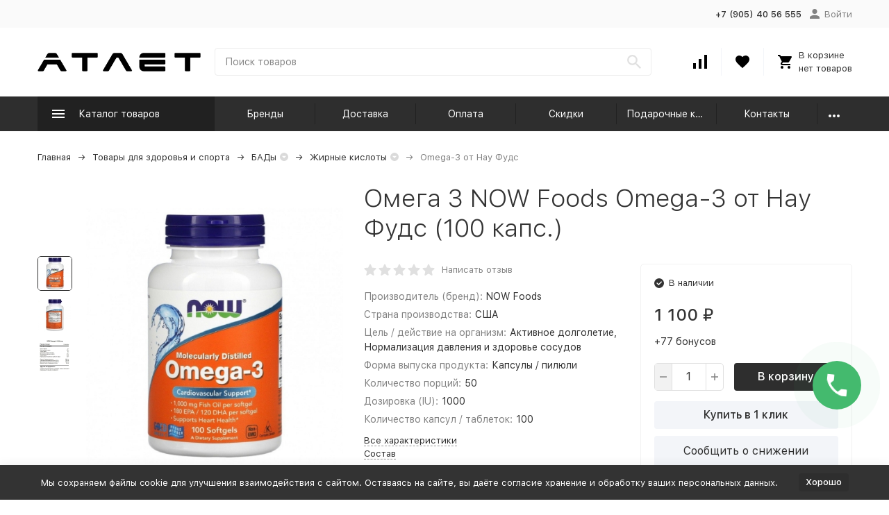

--- FILE ---
content_type: text/html; charset=utf-8
request_url: https://shop-atlet.ru/product/now-omega-3-100c/
body_size: 42362
content:


	

	

	

	

	

	

	
<!DOCTYPE html><html lang="ru"><head prefix="og: http://ogp.me/ns# fb: http://ogp.me/ns/fb# product: http://ogp.me/ns/product#"><!-- meta --><meta http-equiv="Content-Type" content="text/html; charset=utf-8" /><meta name="viewport" content="width=device-width, initial-scale=1, maximum-scale=1" /><meta http-equiv="x-ua-compatible" content="IE=edge" /><meta name="format-detection" content="telephone=no" /><title>Omega-3 от Нау Фудс NOW Foods  (100 капс)  купить по доступной цене в интернет-магазине в Москве и Краснодаре</title><meta name="Description" content="Покупай Omega-3 от Нау Фудс NOW Foods  (100 капс)  - оплачивай бонусами до 100% от заказа в интернет-магазине Атлет в Москве и Краснодаре" /><meta name="Keywords" content="Omega-3 от Нау Фудс, NOW Omega-3 Fish Oil 1000 mg 100 softgels, Жирные кислоты" /><link rel="canonical" href="https://shop-atlet.ru/product/now-omega-3-100c/" /><link rel="icon" href="/favicon.ico" type="image/x-icon"><!-- css --><style>:root {--container-width: 1485px;--svg-sprite-url: url("/wa-data/public/site/themes/megashop2/svg/css-sprite.svg?v=1.14.1.1768538140");}@media (max-width: 1502px) {:root {--container-width: calc(100vw - 17px);}}:root {--home-slider-height: auto;--home-slider-height-adaptive: auto;}</style><style>@media (max-width: 1199px) {body:not(.c-page__d) .r-hidden-md {display: none !important;}}</style><style>:root {--primary-color: #2e2e2e;--primary-color-hover: rgb(59,59,59);--primary-color-alpha-5: rgba(46, 46, 46, .5);--dark-color: #000000;--dark-color-alpha-5: rgba(0, 0, 0, .5);--accent-color: rgb(33,33,33);--accent-color-hover: rgb(20,20,20);--light-color: #f3f5f9;--light-color-hover: rgb(224,230,240);--footer-text-color: white;--price-with-compare-color: #ff3131;}</style><meta name="theme-color" content="#2e2e2e"><!-- Windows Phone --><meta name="msapplication-navbutton-color" content="#2e2e2e"><!-- iOS Safari --><meta name="apple-mobile-web-app-status-bar-style" content="#2e2e2e"><link href="/wa-content/font/ruble/arial/alsrubl-arial-regular.woff" rel="preload" as="font" type="font/woff2" crossorigin /><link href="/wa-data/public/site/themes/megashop2/assets/megashop.dependencies.main.css?v=1.14.1.1768538140" rel="preload" as="style" onload="this.rel = 'stylesheet'"  /> <link href="/wa-data/public/site/themes/megashop2/css/megashop.site.min.css?v=1.14.1.1768538140" rel="stylesheet"  /> <link href="/wa-data/public/shop/themes/megashop2/css/megashop.shop.min.css?v=1.14.1.1768538140" rel="stylesheet"  /> <link href="/wa-data/public/site/themes/megashop2/user.css?v=1.14.1.1768538140" rel="preload" as="style" onload="this.rel = 'stylesheet'" /> <link href="/wa-data/public/site/themes/megashop2/css/megashop.font.sf-pro-text.min.css?v=1.14.1.1768538140" rel="preload" as="style" onload="this.rel = 'stylesheet'" /><!-- js --><script>window.megashop = {};</script> <script>window.megashop.config = {"commons":{"info_panel_html":"<div class=\"c-info-panel c-info-panel_dark\"><div class=\"l-container\"><div class=\"c-info-panel__container\"><div class=\"c-info-panel__content-container\"><\/div><div class=\"c-info-panel__close-button-container\"><span class=\"c-info-panel__close-button\"><span class=\"l-image-box\"><svg class=\"c-svg-icon \" width=\"12\" height=\"12\" fill=\"currentColor\" ><use xlink:href=\"#megashop-icon_cross\"><\/use><\/svg><\/span><\/span><\/div><\/div><\/div><\/div>","select_html":"<label class=\"c-select   \"><select class=\"c-select__control \" ><\/select><span class=\"c-select__box\"><span class=\"c-select__content\"><\/span><span class=\"c-select__arrow\"><svg class=\"c-svg-icon c-select__arrow-icon\" width=\"10\" height=\"6\" fill=\"currentColor\" ><use xlink:href=\"#megashop-icon_arrow-bottom\"><\/use><\/svg><\/span><\/span><span class=\"c-select__dropdown\"><\/span><\/label>","radio_html":"<label class=\"c-radio\"><input class=\"c-radio__control \" type=\"radio\"  value=\"1\"   \/><span class=\"c-radio__box\"><span class=\"c-radio__arrow\"><\/span><\/span><\/label>","checkbox_html":"<label class=\"c-checkbox\"><input class=\"c-checkbox__control \" type=\"checkbox\"  value=\"1\"   \/><span class=\"c-checkbox__box\"><span class=\"c-checkbox__arrow\"><\/span><\/span><\/label>","input_file_html":"<label class=\"c-input-file\"><input type=\"file\"  class=\"c-input-file__control\" \/><span class=\"c-input-file__box\"><span class=\"c-input-file__button-box\"><button class=\"c-input-file__button c-button c-button_style_inverse\" type=\"button\">\u0412\u044b\u0431\u0435\u0440\u0438\u0442\u0435 \u0444\u0430\u0439\u043b<\/button><\/span><span class=\"c-input-file__file-box\">\u0424\u0430\u0439\u043b \u043d\u0435 \u0432\u044b\u0431\u0440\u0430\u043d<\/span><\/span><\/label>","pseudo_link_icon_box_html":"<span class=\"c-pseudo-link-box   \"><span class=\"l-icon-box \"><span class=\"l-icon-box__icon\"> <\/span><span class=\"l-icon-box__content\"><span class=\"c-pseudo-link-box__link\" data-plain-text=\"0\"><\/span><\/span><\/span><\/span>","wa_url":"\/","login_url":"\/login\/","signup_url":"\/signup\/","forgotpassword_url":"\/forgotpassword\/","svg":{"symbols_sprite":"\/wa-data\/public\/site\/themes\/megashop2\/svg\/symbols-sprite.svg?v=1.14.1.1768538140","spinner":"<span class=\"c-spinner\"><span class=\"l-image-box\"><svg class=\"c-svg-icon c-spinner__icon \" width=\"61\" height=\"61\" fill=\"light_color\" ><use xlink:href=\"#megashop-icon_spinner\"><\/use><\/svg><\/span><\/span>","trash":"<svg class=\"c-svg-icon \" width=\"16\" height=\"16\" fill=\"currentColor\" ><use xlink:href=\"#megashop-icon_trash\"><\/use><\/svg>","arrow_left":"<svg class=\"c-svg-icon \" width=\"6\" height=\"10\" fill=\"currentColor\" ><use xlink:href=\"#megashop-icon_arrow-left\"><\/use><\/svg>","arrow_right":"<svg class=\"c-svg-icon \" width=\"6\" height=\"10\" fill=\"currentColor\" ><use xlink:href=\"#megashop-icon_arrow-right\"><\/use><\/svg>","arrow_bottom":"<svg class=\"c-svg-icon \" width=\"10\" height=\"6\" fill=\"currentColor\" ><use xlink:href=\"#megashop-icon_arrow-bottom\"><\/use><\/svg>","cross":"<svg class=\"c-svg-icon \" width=\"12\" height=\"12\" fill=\"currentColor\" ><use xlink:href=\"#megashop-icon_cross\"><\/use><\/svg>","available":"<svg class=\"c-svg-icon \" width=\"16\" height=\"16\" fill=\"currentColor\" ><use xlink:href=\"#megashop-icon_available\"><\/use><\/svg>","no_available":"<svg class=\"c-svg-icon \" width=\"16\" height=\"16\" fill=\"currentColor\" ><use xlink:href=\"#megashop-icon_no-available\"><\/use><\/svg>"},"analytics":{"ym_counter":"34308515","goals":{"add_to_cart":{"ym":"click_add_to_cart","ga_category":"","ga_action":""},"user_reg":{"ym":"","ga_category":"","ga_action":""},"add_review":{"ym":"","ga_category":"","ga_action":""},"add_to_compare":{"ym":"","ga_category":"","ga_action":""},"add_to_favorite":{"ym":"","ga_category":"","ga_action":""},"quick_view":{"ym":"","ga_category":"","ga_action":""}}},"header_variant":"3","is_cookie":false,"is_mobile":false,"catalog_onenter_timeout":500,"catalog_onleave_timeout":300,"cart_onenter_timeout":500,"cart_onleave_timeout":300,"has_premium":false},"language":{"item":"\u0448\u0442.","\u0413\u043e\u0434":"\u0413\u043e\u0434","\u0421\u043c\u0435\u043d\u0438\u0442\u044c \u043f\u0430\u0440\u043e\u043b\u044c":"\u0421\u043c\u0435\u043d\u0438\u0442\u044c \u043f\u0430\u0440\u043e\u043b\u044c","\u0424\u0430\u0439\u043b \u043d\u0435 \u0432\u044b\u0431\u0440\u0430\u043d":"\u0424\u0430\u0439\u043b \u043d\u0435 \u0432\u044b\u0431\u0440\u0430\u043d","\u0412\u0445\u043e\u0434 \u043d\u0430 \u0441\u0430\u0439\u0442":"\u0412\u0445\u043e\u0434 \u043d\u0430 \u0441\u0430\u0439\u0442","message_max_count":"\u0418\u0437\u0432\u0438\u043d\u0438\u0442\u0435, \u043d\u043e \u0432 \u043d\u0430\u043b\u0438\u0447\u0438\u0438 \u0442\u043e\u043b\u044c\u043a\u043e %sku_count% \u0435\u0434\u0438\u043d\u0438\u0446 \u0442\u043e\u0432\u0430\u0440\u0430 %sku_name%. \u0412\u044b \u043c\u043e\u0436\u0435\u0442\u0435 \u0434\u043e\u0431\u0430\u0432\u0438\u0442\u044c \u0432 \u043a\u043e\u0440\u0437\u0438\u043d\u0443 \u0435\u0449\u0451 %max_sku_quantity%.","message_max_count_in_cart":"\u0418\u0437\u0432\u0438\u043d\u0438\u0442\u0435, \u043d\u043e \u0432 \u043d\u0430\u043b\u0438\u0447\u0438\u0438 \u0442\u043e\u043b\u044c\u043a\u043e %sku_count% \u0435\u0434\u0438\u043d\u0438\u0446 \u0442\u043e\u0432\u0430\u0440\u0430 %sku_name%, \u0438 \u0432\u0441\u0435 \u043e\u043d\u0438 \u0443\u0436\u0435 \u0432 \u0432\u0430\u0448\u0435\u0439 \u043a\u043e\u0440\u0437\u0438\u043d\u0435 \u043f\u043e\u043a\u0443\u043f\u043e\u043a.","to_favorites":"\u0412 \u0438\u0437\u0431\u0440\u0430\u043d\u043d\u043e\u0435","remove_from_favorites":"\u0423\u0434\u0430\u043b\u0438\u0442\u044c \u0438\u0437 \u0438\u0437\u0431\u0440\u0430\u043d\u043d\u043e\u0433\u043e","to_compare":"\u041a \u0441\u0440\u0430\u0432\u043d\u0435\u043d\u0438\u044e","remove_from_compare":"\u0423\u0434\u0430\u043b\u0438\u0442\u044c \u0438\u0437 \u0441\u0440\u0430\u0432\u043d\u0435\u043d\u0438\u044f","back_to_shopping":"\u0412\u0435\u0440\u043d\u0443\u0442\u044c\u0441\u044f \u043a \u043f\u043e\u043a\u0443\u043f\u043a\u0430\u043c","page_number":"\u0421\u0442\u0440\u0430\u043d\u0438\u0446\u0430 %page% \u0438\u0437 %pages_count%","for":"\u0437\u0430"},"shop":{"home_url":"\/","search_url":"\/search\/","cart_url":"\/order\/","cart_add_url":"\/cart\/add\/","cart_save_url":"\/cart\/save\/","cart_delete_url":"\/cart\/delete\/","compare_url":"\/compare\/","compare_id_url":"\/compare\/{$id}\/","compare_url_variant":"default","data_regions_url":"\/data\/regions\/","data_shipping_url":"\/data\/shipping\/","search_query":"","to_toggle_cart_button":false,"zero_price_text":"","is_enabled_2x":1,"is_enabled_srcset":true,"change_url_by_sku":false,"path":[],"add_affiliate_bonus_string":"\u042d\u0442\u043e\u0442 \u0437\u0430\u043a\u0430\u0437 \u0434\u043e\u0431\u0430\u0432\u0438\u0442 \\<strong\\>\\+(.*) \u0431\u043e\u043d\u0443\u0441\u043d\u044b\u0445 \u0431\u0430\u043b\u043b\u043e\u0432\\<\/strong\\>, \u043a\u043e\u0442\u043e\u0440\u044b\u0435 \u0432\u044b \u0437\u0430\u0442\u0435\u043c \u0441\u043c\u043e\u0436\u0435\u0442\u0435 \u0438\u0441\u043f\u043e\u043b\u044c\u0437\u043e\u0432\u0430\u0442\u044c \u0434\u043b\u044f \u043f\u043e\u043b\u0443\u0447\u0435\u043d\u0438\u044f \u0434\u043e\u043f\u043e\u043b\u043d\u0438\u0442\u0435\u043b\u044c\u043d\u044b\u0445 \u0441\u043a\u0438\u0434\u043e\u043a\\.","currency_info":{"RUB":{"code":"RUB","sign":"\u0440\u0443\u0431.","sign_html":"<span class=\"ruble\">\u20bd<\/span>","sign_position":1,"sign_delim":" ","decimal_point":",","frac_digits":"2","thousands_sep":" "}},"currency":"RUB","primary_currency":"RUB","add_to_cart_effect":"modal_cross","fractional_config":{"frac_enabled":"","stock_units_enabled":"","base_units_enabled":""},"units":[{"id":"0","name":"\u0428\u0442\u0443\u043a\u0430","name_short":"\u0448\u0442."}],"slider_breakpoints":{"reviews_thumbs":{"10000":{"slidesPerView":4},"1485":{"slidesPerView":4},"1199":{"slidesPerView":3,"spaceBetween":30},"855":{"slidesPerView":2,"spaceBetween":30},"550":{"slidesPerView":1,"spaceBetween":30}},"brands_thumbs":{"1199":{"slidesPerView":4},"767":{"slidesPerView":1}},"posts_thumbs":{"10000":{"slidesPerView":5},"1485":{"slidesPerView":4},"1199":{"slidesPerView":4,"spaceBetween":30},"1000":{"spaceBetween":15},"768":{"slidesPerView":3,"spaceBetween":15},"555":{"slidesPerView":2,"spaceBetween":15},"424":{"slidesPerView":1}},"products_thumbs":{"1485":{"slidesPerView":5,"spaceBetween":15},"1400":{"slidesPerView":4,"spaceBetween":30},"1199":{"slidesPerView":3,"spaceBetween":30},"855":{"slidesPerView":2,"spaceBetween":30},"550":{"slidesPerView":1,"spaceBetween":30}},"products_thumbs_cols":{"1485":{"slidesPerView":5,"spaceBetween":15},"1400":{"slidesPerView":4,"spaceBetween":30},"1199":{"slidesPerView":3,"spaceBetween":30},"767":{"slidesPerView":2,"spaceBetween":30},"550":{"slidesPerView":2,"spaceBetween":30},"440":{"slidesPerView":2,"spaceBetween":15},"380":{"slidesPerView":2,"spaceBetween":10},"374":{"slidesPerView":2,"spaceBetween":6}},"products_thumbs_compact":{"440":{"slidesPerView":1}}},"images_sizes":{"thumbs":{"375":345,"425":393,"767":360},"m-thumbs":{"425":195,"560":260,"767":360}}}};</script><script>window.megashop.shop = {};</script><script>window.megashop.blog = {};</script><script src="/wa-data/public/site/themes/megashop2/assets/megashop.dependencies.commons.js?v=1.14.1.1768538140"></script><script src="/wa-data/public/site/themes/megashop2/assets/megashop.dependencies.main.js?v=1.14.1.1768538140"></script><script src="/wa-data/public/site/themes/megashop2/js/megashop.common.min.js?v=1.14.1.1768538140"></script><script src="/wa-data/public/site/themes/megashop2/assets/megashop.dependencies.secondary.js?v=1.14.1.1768538140" defer></script><script src="/wa-data/public/site/themes/megashop2/js/megashop.site.min.js?v=1.14.1.1768538140" defer></script><script src="/wa-data/public/shop/themes/megashop2/js/megashop.shop.min.js?v=1.14.1.1768538140" defer></script><script src="/wa-data/public/blog/themes/megashop2/js/megashop.blog.min.js?v=1.14.1.1768538140" defer></script><script>window.megashop && window.megashop.Svg ? window.megashop.Svg.load() : document.addEventListener('DOMContentLoaded', function () {window.megashop.Svg.load();});</script>    <meta name="robots" content="index, follow"/>
<meta property="og:type" content="website" />
<meta property="og:title" content="Omega-3 от Нау Фудс NOW Foods  (100 капс)  купить по доступной цене в интернет-магазине в Москве и Краснодаре" />
<meta property="og:description" content="Покупай Omega-3 от Нау Фудс NOW Foods  (100 капс)  - оплачивай бонусами до 100% от заказа в интернет-магазине Атлет в Москве и Краснодаре" />
<meta property="og:image" content="https://shop-atlet.ru/wa-data/public/shop/products/32/23/12332/images/13159/13159.750x0.jpg" />
<meta property="og:url" content="https://shop-atlet.ru/product/now-omega-3-100c/" />
<meta property="product:price:amount" content="1100" />
<meta property="product:price:currency" content="RUB" />
<!-- plugin hook: 'frontend_head' --><!-- frontend_head.seofilter-plugin --><!-- frontend_head.regions-plugin -->

<script>
jQuery(function($) {
	if ($.cookie('shop_region_remember_address'))
	{
		return;
	}

	var selector = '[name$="[address.shipping][city]"], [name$="[address.shipping][region]"], [name$="[address.shipping][country]"]';
	var $change_listener = $(document).on('change', selector, function() {
		$.cookie('shop_region_remember_address', '1', {expires: 200, path: '/'});
		$change_listener.off('change');
	});
});
</script><!-- frontend_head.pricedown-plugin --><script src='/wa-apps/shop/plugins/pricedown/js/main.js'></script>
		<link rel='stylesheet' href='/wa-apps/shop/plugins/pricedown/css/main.css' /><!-- frontend_head.linkcanonical-plugin --><!-- frontend_head.pnotice-plugin -->
    <link href="/wa-data/public/shop/plugins/pnotice/css/pnotice.css?v1.4.2-2937812307" rel="stylesheet" />
    <script src="/wa-data/public/shop/plugins/pnotice/js/pnotice.js?v1.4.2-2937812307"></script><!-- frontend_head.carts-plugin --><!-- frontend_head.ecommerce-plugin --><script>
	(function () {
		var init_deferred = window.ecommerce_plugin_init_deferred = window.ecommerce_plugin_init_deferred || jQuery.Deferred();
		var load_deferred = window.ecommerce_plugin_load_deferred = window.ecommerce_plugin_load_deferred || jQuery.Deferred();
		var plugin_instance_init =jQuery.Deferred();

		$(function () {
			load_deferred.then(function() {
				var ecommerce_state = {"cart_items":[],"is_admin_page":false,"currency":"RUB","google_ecommerce_variable":"googleEnhancedEcommerceLayer","cart_add_url":"\/cart\/add\/","cart_save_url":"\/cart\/save\/","cart_delete_url":"\/cart\/delete\/","order_cart_save_url":"\/order\/cart\/save\/","ecommerce_prepare_sku_detail_url":"\/ecommerce_prepare_data\/sku_detail\/","ecommerce_prepare_add_to_cart_url":"\/ecommerce_prepare_data\/add_to_cart\/","ecommerce_prepare_remove_from_cart_url":"\/ecommerce_prepare_data\/remove_from_cart\/","ecommerce_prepare_change_cart_url":"\/ecommerce_prepare_data\/change_cart\/","ecommerce_prepare_products_list":"\/ecommerce_prepare_data\/products_list\/","plugin_config":{"is_plugin_enabled":true,"is_yandex_data_sending_enabled":true,"yandex_counter_id":"","yandex_new_order_goal_id":"51621010","is_google_data_sending_enabled":false,"is_google_gtag_script_import_enabled":false,"google_analytics_property_id":"","is_dynamic_adwords_remarketing_enabled":false,"google_adwords_prodid_dimension_index":null,"google_adwords_pagetype_dimension_index":null,"google_adwords_totalvalue_dimension_index":null,"google_adwords_category_dimension_index":null,"is_dynamic_mytarget_remarketing_enabled":false,"is_mytarget_enabled":false,"mytarget_counter_id":"","mytarget_feed_id":"","mytarget_format_id":"MYTARGET_PRODUCT_ID"}};

				window.initEcommercePlugin(ecommerce_state);

				plugin_instance_init.resolve();

                var ecommerce_plugin = window.getEcommercePluginInstance();

                if (ecommerce_plugin._mytarget_ecommerce) {
                    if (window.location.pathname == '/') {
                        ecommerce_plugin._mytarget_ecommerce.setPageType('home');
                        ecommerce_plugin._mytarget_ecommerce.includeMytargetDynamicRemarketing();
                    }
                }
			});
		});
	})();
</script><!-- frontend_head.addgifts-plugin --><script>if (typeof shop_addgifts__frontend == 'undefined') {
            document.addEventListener('DOMContentLoaded', function () {
                shop_addgifts__frontend.base_url = '/';
            })
        } else {
            shop_addgifts__frontend.base_url = '/';
        } 
        </script><!-- frontend_head.flexdiscount-plugin --><style>i.icon16-flexdiscount.loading{background-image:url(https://shop-atlet.ru/wa-apps/shop/plugins/flexdiscount/img/loading16.gif)}i.flexdiscount-big-loading{background:url(https://shop-atlet.ru/wa-apps/shop/plugins/flexdiscount/img/loading.gif) no-repeat}.fl-is-loading > * { opacity: 0.3; }.fl-is-loading { position:relative }.fl-is-loading:after{ position:absolute; top:0;left:0;content:"";width:100%;height:100%; background:url(https://shop-atlet.ru/wa-apps/shop/plugins/flexdiscount/img/loader2.gif) center center no-repeat}.fl-loader-2:after{ position:absolute; top:0;left:0;content:"";width:100%;height:100%; background:url(/wa-content/img/loading16.gif) center center no-repeat}i.icon16-flexdiscount{background-repeat:no-repeat;height:16px;width:16px;display:inline-block;text-indent:-9999px;text-decoration:none!important;vertical-align:top;margin:-.1em .25em 0 0}i.flexdiscount-big-loading{display:inline-block;width:32px;height:32px;margin:15px 0}.flexdiscount-coup-del-block,.flexdiscount-loader{display:none}.align-center{text-align:center}.flexdiscount-coup-result,.flexdiscount-form,.flexdiscount-price-block,.flexdiscount-user-affiliate,.flexdiscount-user-discounts{margin:10px 0}.flexdiscount-coup-result{color:green}.flexdiscount-coup-result.flexdiscount-error{color:red}.flexdiscount-max-affiliate,.flexdiscount-max-discount{font-size:1.5em;color:#c03;font-weight:600}.flexdiscount-coupon-delete:before{content:'x';padding:5px;-webkit-border-radius:50%;-moz-border-radius:50%;border-radius:50%;border:2px solid red;width:.5em;height:.5em;display:inline-block;text-align:center;line-height:.5em;margin-right:5px;font-size:1.3em;color:red;font-weight:700;vertical-align:middle}.flexdiscount-price-block{display:inline-block}.flexdiscount-product-discount{display:table}.flexdiscount-my-content>div{padding:10px}.flexdiscount-discounts-affiliate{color:#c03;background:#fff4b4;padding:5px 10px;border-radius:20px}/***********************
 *
 * ru: Блок Доступных скидок и бонусов
 * en: Available discount and bonuses
 *
************************/

/**
* Обертка
* Wrap
*/
.flexdiscount-available-discount { }
/**
* Блок вывода Доступных скидок и бонусов
* Available discount and bonuses
*/
.flexdiscount-alldiscounts { clear: none; background-color: #FFFFFF; border: 1px solid #DDDDDD; -webkit-border-radius: 4px; -moz-border-radius: 4px; border-radius: 4px; margin: 10px 0; }
/**
* Шапка
* Header block
*/
.flexdiscount-alldiscounts-heading { background: #fff4b4; text-transform: uppercase; -webkit-border-top-left-radius: 3px; -moz-border-top-left-radius: 3px; border-top-left-radius: 3px; -webkit-border-top-right-radius: 3px; -moz-border-top-right-radius: 3px; border-top-right-radius: 3px; padding: 10px 15px;}
/**
* Заголовок шапки
* Header text
*/
.flexdiscount-alldiscounts-heading .h3 { font-size: 14px; margin: 0; padding: 0; color: #444;}
/**
* Внутренний отступ основной части
* Padding of the block body
*/
.flexdiscount-alldiscounts-body, .flexdiscount-alldiscounts .flexdiscount-body { padding: 15px; }
/*
* Ширина таблицы
* Width table
*/
.flexdiscount-alldiscounts table { width: 100%; }
/*
* Внешний отступ неупорядоченных списков
* Margin of unordered lists
*/
.flexdiscount-alldiscounts ul { margin: 0; }
/*
* Стили таблицы
* Table styles
*/
.flexdiscount-alldiscounts .flexdiscount-table { border-left: 1px solid #000; border-top: 1px solid #000; width: 100%; margin: 0; }
/*
* Стили заголовков и ячеек таблицы
* Table cells styles
*/
.flexdiscount-alldiscounts .flexdiscount-table td, .flexdiscount-alldiscounts .flexdiscount-table th { color: #000; border: 1px solid #000; padding: 5px; }
.fl-discount-skus { margin-bottom: 10px; }
tr.fl-discount-skus td { padding: 10px 5px; }

/***********************
 *
 * ru: Блок Действующих скидок и бонусов
 * en: Product active discounts and bonuses
 *
************************/

/**
* Обертка
* Wrap
*/
.flexdiscount-product-discount { display: table; }
/**
* Блок вывода Действующих скидок и бонусов
* Product active discounts and bonuses block
*/
.flexdiscount-pd-block { background-color: #FFFFFF; border: 1px solid #DDDDDD; -webkit-border-radius: 4px; -moz-border-radius: 4px; border-radius: 4px; margin: 10px 0; }
/**
* Шапка
* Header block
*/
.flexdiscount-pd-block .flexdiscount-heading, #yourshop .flexdiscount-pd-block .flexdiscount-heading { background: #163bdb; text-transform: uppercase; border-color: #DDDDDD; color: #333333; -webkit-border-top-left-radius: 3px; -moz-border-top-left-radius: 3px; border-top-left-radius: 3px; -webkit-border-top-right-radius: 3px; -moz-border-top-right-radius: 3px; border-top-right-radius: 3px; padding: 10px 15px;}
/**
* Заголовок шапки
* Header text
*/
.flexdiscount-pd-block .flexdiscount-heading .h3 { font-size: 14px; margin: 0; padding: 0; color: #fff;}
/**
* Внутренний отступ основной части
* Padding of the block body
*/
.flexdiscount-pd-block .flexdiscount-body { padding: 15px; }
/*
* Внешний отступ неупорядоченных списков
* Margin of unordered lists
*/
.flexdiscount-pd-block ul { margin: 0; }
/*
* Стили таблицы
* Table styles
*/
.flexdiscount-pd-block .flexdiscount-table { border-left: 1px solid #000; border-top: 1px solid #000; width: 100%; margin: 0; }
/*
* Стили заголовков и ячеек таблицы
* Table cells styles
*/
.flexdiscount-pd-block .flexdiscount-table td, .flexdiscount-pd-block .flexdiscount-table th { color: #000; border: 1px solid #000; padding: 5px; }

/***********************
 *
 * ru: Активные скидок и бонусов
 * en: Active discounts and bonuses block
 *
************************/

/**
* Обертка
* Wrap
*/
.flexdiscount-user-discounts { }
/**
* Блок вывода активных скидок и бонусов
* Active discounts and bonuses block
*/
.flexdiscount-discounts { clear: both; overflow: hidden; background-color: #FFFFFF; border: 1px solid #ddd; margin: 10px 0; }
/**
* Шапка
* Header block
*/
.flexdiscount-discounts-heading { background: #eee; text-transform: uppercase; color: #333333; padding: 10px 15px; }
/**
* Заголовок шапки
* Header text
*/
.flexdiscount-discounts-heading .h3 { font-size: 14px; margin: 0; color: #444; }
/**
* Внутренний отступ основной части
* Padding of the block body
*/
.flexdiscount-discounts-body { padding: 0; }
/*
* Ширина таблицы
* Width table
*/
.flexdiscount-discounts table { width: 100%; }
/*
* Стили неупорядоченных списков
* Styles of unordered lists
*/
.flexdiscount-discounts-body ul { list-style: none; padding: 0; margin: 0; }
.flexdiscount-discounts-body li { padding: 10px 15px; background-color: #fefce3; margin: 5px 0; }
/*
* Стили для размера скидки
* Styles for discount
*/
.flexdiscount-discounts-price { color: #e8385c; display: inline-block; }

/***********************
 *
 * ru: Дополнительная форма ввода купонов
 * en: Additional coupon form
 *
************************/

/*
* Цвет сообщения о успешно введенном купоне
* Message color about successfully entered coupon
*/
.flexdiscount-coup-result { color: green; }
/*
* Цвет сообщения о неверно введенном купоне
* Message color about incorrectly entered coupon
*/
.flexdiscount-coup-result.flexdiscount-error { color: #ff0000; }
/**
* Крестик удаления купона
* Delete coupon cross
*/
.flexdiscount-coupon-delete:before { content: 'x'; padding: 5px; -webkit-border-radius: 50%; -moz-border-radius: 50%; border-radius: 50%; border: 2px solid #ff0000; width: .5em; height: .5em; display: inline-block; text-align: center; line-height: .5em; margin-right: 5px; font-size: 1.3em; color: #ff0000; font-weight: bold; vertical-align: middle; }

/***********************
 *
 * ru: Блок правил запрета
 * en: Deny discounts block
 *
************************/

/**
* Обертка
* Wrap
*/
.flexdiscount-deny-discount { }
/**
* Блок вывода правил запрета
* Deny discounts block
*/
.flexdiscount-denydiscounts { clear: none; background-color: #FFFFFF; border: 1px solid #DDDDDD; -webkit-border-radius: 4px; -moz-border-radius: 4px; border-radius: 4px; margin: 10px 0; }
/**
* Шапка
* Header block
*/
.flexdiscount-denydiscounts-heading { background: #ff0000; text-transform: uppercase; -webkit-border-top-left-radius: 3px; -moz-border-top-left-radius: 3px; border-top-left-radius: 3px; -webkit-border-top-right-radius: 3px; -moz-border-top-right-radius: 3px; border-top-right-radius: 3px; padding: 10px 15px;}
/**
* Заголовок шапки
* Header text
*/
.flexdiscount-denydiscounts-heading .h3 { font-size: 14px; margin: 0; padding: 0; color: #fff;}
/**
* Внутренний отступ основной части
* Padding of the block body
*/
.flexdiscount-denydiscounts-body, .flexdiscount-denydiscounts .flexdiscount-body { padding: 15px; }
/*
* Ширина таблицы
* Width table
*/
.flexdiscount-denydiscounts table { width: 100%; }
/*
* Внешний отступ неупорядоченных списков
* Margin of unordered lists
*/
.flexdiscount-denydiscounts ul { margin: 0; }
/*
* Стили таблицы
* Table styles
*/
.flexdiscount-denydiscounts .flexdiscount-table { border-left: 1px solid #000; border-top: 1px solid #000; width: 100%; margin: 0; }
/*
* Стили заголовков и ячеек таблицы
* Table cells styles
*/
.flexdiscount-denydiscounts .flexdiscount-table td, .flexdiscount-denydiscounts .flexdiscount-table th { color: #000; border: 1px solid #000; padding: 5px; }

/***********************
 *
 * ru: Блок цены со скидкой
 * en: Block of price with discount
 *
************************/

/*
* Обертка
* Wrap
*/
.flexdiscount-price-block { display: inline-block; }

/***********************
 *
 * ru: Скидки в личном кабинете
 * en: Discounts in customer account
 *
************************/

/*
* Обертка
* Wrap
*/
.flexdiscount-my-content > div { padding: 10px; }

/***********************
 *
 * ru: Остальные стили
 * en: Other styles
 *
************************/

/*
* Бонусы
* Bonuses
*/
.flexdiscount-discounts-affiliate { color: #c03; background: #fff4b4; padding: 5px 10px; border-radius: 20px; }
/**
* Максимальное значение скидок и бонусов в блоках Доступных и Действующих скидок
* Maximum value of discount and bonuses in Available discounts block and Product discounts block
*/
.flexdiscount-max-discount, .flexdiscount-max-affiliate { font-size: 1.3em; color: #c03; font-weight: 600; }</style><script>$(function() {$.flexdiscountFrontend = new FlexdiscountPluginFrontend({urls: {couponAddUrl: '/flexdiscount/couponAdd/',updateDiscountUrl: '/flexdiscount/update/',refreshCartUrl: '/flexdiscount/cartUpdate/',deleteUrl: '/flexdiscount/couponDelete/',cartSaveUrl: {shop: '/cart/save/',plugin: '/my/'},cartDeleteUrl: {shop: '/cart/delete/',plugin: '/my/'},cartAddUrl: {shop: '/cart/add/',plugin: '/my/'}},updateInfoblocks: 1,hideDefaultAffiliateBlock: '',ss8forceUpdate: '0',addAffiliateBlock: 0,loaderType: 'loader2',locale: 'ru_RU',settings: {"enable_frontend_cart_hook":0},ss8UpdateAfterPayment: 0,shopVersion: '9.2.0.1768538140'});});</script><!-- frontend_head.dp-plugin --><script type="text/javascript" src="/dp-plugin/config/?v1.20.0"></script><!-- frontend_head.markup-plugin --><script type="application/ld+json">
{"@context":"http:\/\/schema.org","@type":"BreadcrumbList","itemListElement":[{"@type":"ListItem","position":1,"item":{"@id":"\/","name":"\u0410\u0442\u043b\u0435\u0442"}},{"@type":"ListItem","position":2,"item":{"@id":"\/category\/catalog\/","name":"\u0422\u043e\u0432\u0430\u0440\u044b \u0434\u043b\u044f \u0437\u0434\u043e\u0440\u043e\u0432\u044c\u044f \u0438 \u0441\u043f\u043e\u0440\u0442\u0430"}},{"@type":"ListItem","position":3,"item":{"@id":"\/category\/bady-dlya-ukrepleniya-zdorovya\/","name":"\u0411\u0410\u0414\u044b"}},{"@type":"ListItem","position":4,"item":{"@id":"\/category\/zhirnye-kisloty\/","name":"\u0416\u0438\u0440\u043d\u044b\u0435 \u043a\u0438\u0441\u043b\u043e\u0442\u044b"}},{"@type":"ListItem","position":5,"item":{"@id":"\/now-omega-3-100c\/","name":"\u041e\u043c\u0435\u0433\u0430 3 NOW Foods Omega-3 \u043e\u0442 \u041d\u0430\u0443 \u0424\u0443\u0434\u0441  (100 \u043a\u0430\u043f\u0441.)"}}]}
</script>

<script type="application/ld+json">
{"@context":"http:\/\/schema.org\/","@type":"Product","name":"\u041e\u043c\u0435\u0433\u0430 3 NOW Foods Omega-3 \u043e\u0442 \u041d\u0430\u0443 \u0424\u0443\u0434\u0441  (100 \u043a\u0430\u043f\u0441.)","image":"https:\/\/shop-atlet.ru\/wa-data\/public\/shop\/products\/32\/23\/12332\/images\/13159\/13159.750x0.jpg","description":"Omega-3 1000 mg \u043e\u0442 NOW\r\n\r\nOmega-3 \/ \u041e\u043c\u0435\u0433\u0430-3 - \u0436\u0438\u0440\u043d\u044b\u0435 \u043a\u0438\u0441\u043b\u043e\u0442\u044b \u043e\u043a\u0430\u0437\u0430\u043b\u0438\u0441\u044c \u043e\u0441\u043e\u0431\u0435\u043d\u043d\u043e \u044d\u0444\u0444\u0435\u043a\u0442\u0438\u0432\u043d\u044b \u0434\u043b\u044f \u0441\u043d\u0438\u0436\u0435\u043d\u0438\u044f \u0443\u0440\u043e\u0432\u043d\u044f \u0430\u0442\u0435\u0440\u043e\u0433\u0435\u043d\u043d\u044b\u0445 \u0442\u0440\u0438\u0433\u043b\u0438\u0446\u0435\u0440\u0438\u0434\u043e\u0432 \u0432 \u043a\u0440\u043e\u0432\u0438, \u0430 \u0442\u0430\u043a\u0436\u0435 \"\u043f\u043b\u043e\u0445\u043e\u0433\u043e\" \u0445\u043e\u043b\u0435\u0441\u0442\u0435\u0440\u0438\u043d\u0430 - \u043b\u0438\u043f\u043e\u043f\u0440\u043e\u0442\u0435\u0438\u0434\u043e\u0432 \u043d\u0438\u0437\u043a\u043e\u0439 \u043f\u043b\u043e\u0442\u043d\u043e\u0441\u0442\u0438.\r\n\r\n\u0412\u0441\u043b\u0435\u0434\u0441\u0442\u0432\u0438\u0435 \u043e\u0441\u0443\u0449\u0435\u0441\u0442\u0432\u043b\u0435\u043d\u043d\u044b\u0445 \u0438\u0437\u043c\u0435\u043d\u0435\u043d\u0438\u0439, \u043a\u043e\u0442\u043e\u0440\u044b\u0435 \u043f\u0440\u043e\u0438\u0437\u043e\u0448\u043b\u0438 \u0432 \u0440\u0430\u0446\u0438\u043e\u043d\u0435 \u043f\u0438\u0442\u0430\u043d\u0438\u044f \u043b\u044e\u0434\u0435\u0439 \u043f\u043e\u0441\u043b\u0435\u0434\u043d\u0438\u0445 \u043f\u043e\u043a\u043e\u043b\u0435\u043d\u0438\u0439, \u0432\u043e\u0437\u043d\u0438\u043a\u043b\u0438 \u043d\u0430\u0440\u0443\u0448\u0435\u043d\u0438\u044f \u0432 \u0440\u0435\u0433\u0443\u043b\u044f\u0446\u0438\u0438 \u043c\u043d\u043e\u0433\u0438\u0445 \u0431\u0438\u043e\u043b\u043e\u0433\u0438\u0447\u0435\u0441\u043a\u0438\u0445 \u043f\u0440\u043e\u0446\u0435\u0441\u0441\u043e\u0432. \u0421\u0440\u0435\u0434\u0438 \u043d\u0438\u0445 \u043e\u0441\u043e\u0431\u0435\u043d\u043d\u043e \u0441\u0435\u0440\u044c\u0435\u0437\u043d\u044b\u0435 \u043f\u043e\u0441\u043b\u0435\u0434\u0441\u0442\u0432\u0438\u044f \u0434\u043b\u044f \u043e\u0440\u0433\u0430\u043d\u0438\u0437\u043c\u0430 \u0438\u043c\u0435\u044e\u0442, \u0432\u043e \u043f\u0435\u0440\u0432\u044b\u0445, \u043d\u0430\u0440\u0443\u0448\u0435\u043d\u0438\u044f \u043b\u0438\u043f\u0438\u0434\u043d\u043e\u0433\u043e (\u0436\u0438\u0440\u043e\u0432\u043e\u0433\u043e) \u043e\u0431\u043c\u0435\u043d\u0430 \u0432 \u043f\u0435\u0447\u0435\u043d\u0438 \u0438 \u043f\u043b\u0430\u0437\u043c\u0435 \u043a\u0440\u043e\u0432\u0438 \u0438, \u0432\u043e \u0432\u0442\u043e\u0440\u044b\u0445, \u043d\u0430\u0440\u0443\u0448\u0435\u043d\u0438\u0435 \u0442\u043e\u043d\u043a\u0438\u0445 \u043c\u0435\u0445\u0430\u043d\u0438\u0437\u043c\u043e\u0432 \u0440\u0435\u0433\u0443\u043b\u044f\u0446\u0438\u0438 \u0431\u0430\u043b\u0430\u043d\u0441\u0430 \u043f\u0440\u043e\u0432\u043e\u0441\u043f\u0430\u043b\u0438\u0442\u0435\u043b\u044c\u043d\u044b\u0445 \u0438 \u043f\u0440\u043e\u0442\u0438\u0432\u043e\u0432\u043e\u0441\u043f\u0430\u043b\u0438\u0442\u0435\u043b\u044c\u043d\u044b\u0445 \u0432\u0435\u0449\u0435\u0441\u0442\u0432.\r\n\r\n\u041e\u0431\u0430 \u044d\u0442\u0438\u0445 \u043f\u0440\u043e\u0446\u0435\u0441\u0441\u0430 \u0440\u0443\u043a\u0430 \u043e\u0431 \u0440\u0443\u043a\u0443 \u0432\u0435\u0434\u0443\u0442 \u043a \u0440\u0430\u0437\u0432\u0438\u0442\u0438\u044e \u043e\u0441\u043d\u043e\u0432\u043d\u044b\u0445 \u0441\u0435\u0440\u0434\u0435\u0447\u043d\u043e-\u0441\u043e\u0441\u0443\u0434\u0438\u0441\u0442\u044b\u0445 \u0437\u0430\u0431\u043e\u043b\u0435\u0432\u0430\u043d\u0438\u0439, \u0432\u043a\u043b\u044e\u0447\u0430\u044f \u0430\u0442\u0435\u0440\u043e\u0441\u043a\u043b\u0435\u0440\u043e\u0437, \u0438\u0448\u0435\u043c\u0438\u0447\u0435\u0441\u043a\u0443\u044e \u0431\u043e\u043b\u0435\u0437\u043d\u044c \u0441\u0435\u0440\u0434\u0446\u0430, \u043e\u0441\u0442\u0440\u0443\u044e \u0438 \u0445\u0440\u043e\u043d\u0438\u0447\u0435\u0441\u043a\u0443\u044e \u043d\u0435\u0434\u043e\u0441\u0442\u0430\u0442\u043e\u0447\u043d\u043e\u0441\u0442\u044c \u043c\u043e\u0437\u0433\u043e\u0432\u043e\u0433\u043e \u043a\u0440\u043e\u0432\u043e\u0441\u043d\u0430\u0431\u0436\u0435\u043d\u0438\u044f, \u0433\u0438\u043f\u0435\u0440\u0442\u043e\u043d\u0438\u0447\u0435\u0441\u043a\u0443\u044e \u0431\u043e\u043b\u0435\u0437\u043d\u044c, \u0430 \u0442\u0430\u043a\u0436\u0435 \u043f\u0440\u0438\u0432\u043e\u0434\u044f\u0442 \u043a \u043e\u0433\u0440\u043e\u043c\u043d\u043e\u043c\u0443 \u0440\u0430\u0437\u043d\u043e\u043e\u0431\u0440\u0430\u0437\u0438\u044e \u043f\u0440\u043e\u0446\u0435\u0441\u0441\u043e\u0432, \u0432 \u043a\u043e\u0442\u043e\u0440\u044b\u0445 \u0432\u0435\u0434\u0443\u0449\u0430\u044f \u0440\u043e\u043b\u044c \u043f\u0440\u0438\u043d\u0430\u0434\u043b\u0435\u0436\u0438\u0442 \u0432\u043e\u0441\u043f\u0430\u043b\u0438\u0442\u0435\u043b\u044c\u043d\u044b\u043c \u0440\u0435\u0430\u043a\u0446\u0438\u044f\u043c (\u0430\u0440\u0442\u0440\u0438\u0442\u044b, \u0430\u043b\u043b\u0435\u0440\u0433\u0438\u0438, \u0442\u0440\u043e\u043c\u0431\u043e\u0444\u043b\u0435\u0431\u0438\u0442 \u0438 \u0442. \u0434. ).\r\n\r\n\u041c\u043d\u043e\u0436\u0435\u0441\u0442\u0432\u043e \u0441\u043e\u0432\u0440\u0435\u043c\u0435\u043d\u043d\u044b\u0445 \u043c\u0435\u0434\u0438\u0446\u0438\u043d\u0441\u043a\u0438\u0445 \u0438\u0441\u0441\u043b\u0435\u0434\u043e\u0432\u0430\u043d\u0438\u0439 \u043f\u043e\u0434\u0442\u0432\u0435\u0440\u0436\u0434\u0430\u044e\u0442, \u0447\u0442\u043e \u043f\u0440\u0438\u0447\u0438\u043d\u043e\u0439 \u0442\u0430\u043a\u0438\u0445 \u043d\u0430\u0440\u0443\u0448\u0435\u043d\u0438\u0439 \u044f\u0432\u043b\u044f\u0435\u0442\u0441\u044f \u0434\u0435\u0444\u0438\u0446\u0438\u0442 \u0432 \u043f\u0438\u0442\u0430\u043d\u0438\u0438 \u043d\u0435\u043d\u0430\u0441\u044b\u0449\u0435\u043d\u043d\u044b\u0445 \u0436\u0438\u0440\u043d\u044b\u0445 \u043a\u0438\u0441\u043b\u043e\u0442 \u0441\u0435\u043c\u0435\u0439\u0441\u0442\u0432\u0430 \u041e\u043c\u0435\u0433\u0430-3. \u0411\u044b\u043b\u043e \u0437\u0430\u043c\u0435\u0447\u0435\u043d\u043e, \u0447\u0442\u043e \u043d\u0430\u0440\u043e\u0434\u044b, \u0443\u043f\u043e\u0442\u0440\u0435\u0431\u043b\u044f\u044e\u0449\u0438\u0435 \u0431\u043e\u043b\u044c\u0448\u043e\u0435 \u043a\u043e\u043b\u0438\u0447\u0435\u0441\u0442\u0432\u043e \u043e\u0431\u044b\u0447\u043d\u043e\u0439 \u0436\u0438\u0440\u043d\u043e\u0439 \u043f\u0438\u0449\u0438 \u043d\u0430\u0440\u044f\u0434\u0443 \u0441 \u0436\u0438\u0440\u0430\u043c\u0438 \u043c\u043e\u0440\u0441\u043a\u0438\u0445 \u0440\u044b\u0431 (Marine Lipid Oil), \u0438\u043c\u0435\u044e\u0442 \u043e\u0447\u0435\u043d\u044c \u043d\u0438\u0437\u043a\u0438\u0435 \u043f\u043e\u043a\u0430\u0437\u0430\u0442\u0435\u043b\u0438 \u043f\u043e \u0441\u043f\u0435\u043a\u0442\u0440\u0443 \u0441\u0435\u0440\u0434\u0435\u0447\u043d\u043e-\u0441\u043e\u0441\u0443\u0434\u0438\u0441\u0442\u044b\u0445 \u0437\u0430\u0431\u043e\u043b\u0435\u0432\u0430\u043d\u0438\u0439.\r\n\r\n\u041f\u0440\u0438\u043c\u0435\u043d\u0435\u043d\u0438\u0435 \u041e\u043c\u0435\u0433\u0430-3 \u0436\u0438\u0440\u043d\u044b\u0445 \u043a\u0438\u0441\u043b\u043e\u0442 \u043a\u043e\u0440\u0440\u0435\u043a\u0442\u0438\u0440\u0443\u0435\u0442 \u0441\u043e\u043e\u0442\u043d\u043e\u0448\u0435\u043d\u0438\u0435 \u0432 \u043e\u0440\u0433\u0430\u043d\u0438\u0437\u043c\u0435 \u0447\u0435\u043b\u043e\u0432\u0435\u043a\u0430 \u043f\u0440\u043e\u0441\u0442\u0430\u0433\u043b\u0430\u043d\u0434\u0438\u043d\u043e\u0432 \u0433\u0440\u0443\u043f\u043f\u044b 2 \u0438 \u0433\u0440.3, \u0447\u0442\u043e \u0432\u043e\u0441\u0441\u0442\u0430\u043d\u0430\u0432\u043b\u0438\u0432\u0430\u0435\u0442 \u0440\u0435\u0433\u0443\u043b\u044f\u0446\u0438\u044e \u0432\u043e\u0441\u043f\u0430\u043b\u0438\u0442\u0435\u043b\u044c\u043d\u043e\u0433\u043e \u043f\u0440\u043e\u0446\u0435\u0441\u0441\u0430, \u0430\u043b\u043b\u0435\u0440\u0433\u0438\u0447\u0435\u0441\u043a\u0438\u0445 \u0440\u0435\u0430\u043a\u0446\u0438\u0439, \u0431\u043e\u043b\u0435\u0432\u043e\u0433\u043e \u0441\u0438\u043d\u0434\u0440\u043e\u043c\u0430, \u0441\u0432\u0451\u0440\u0442\u044b\u0432\u0430\u0435\u043c\u043e\u0441\u0442\u0438 \u043a\u0440\u043e\u0432\u0438, \u043c\u043d\u043e\u0433\u0438\u0445 \u0444\u0443\u043d\u043a\u0446\u0438\u0439 \u0436\u0435\u043b\u0443\u0434\u043e\u0447\u043d\u043e-\u043a\u0438\u0448\u0435\u0447\u043d\u043e\u0433\u043e \u0442\u0440\u0430\u043a\u0442\u0430, \u043f\u043e\u0447\u0435\u043a \u0438 \u0442\u0430\u043a\u0436\u0435 \u043d\u0435\u0440\u0432\u043d\u0443\u044e \u0442\u0440\u0430\u043d\u0441\u043c\u0438\u0441\u0441\u0438\u044e.\r\n\r\n\u041f\u0440\u0438\u043c\u0435\u043d\u0435\u043d\u0438\u0435 \u0436\u0438\u0440\u0430 \u043c\u043e\u0440\u0441\u043a\u0438\u0445 \u0440\u044b\u0431 \u043f\u0440\u0438\u0432\u043e\u0434\u0438\u0442 \u043a \u043d\u043e\u0440\u043c\u0430\u043b\u0438\u0437\u0430\u0446\u0438\u0438 \u043f\u043e\u043a\u0430\u0437\u0430\u0442\u0435\u043b\u0435\u0439 \u0432\u044f\u0437\u043a\u043e\u0441\u0442\u0438 \u043a\u0440\u043e\u0432\u0438, \u0430 \u0442\u0430\u043a\u0436\u0435 \u043f\u0440\u0435\u043f\u044f\u0442\u0441\u0442\u0432\u0443\u0435\u0442 \u0440\u0430\u0437\u0432\u0438\u0442\u0438\u044e \u0442\u0440\u043e\u043c\u0431\u043e\u0437\u043e\u0432. \u041e\u043c\u0435\u0433\u0430 - 3 \u0436\u0438\u0440\u043d\u044b\u0435 \u043a\u0438\u0441\u043b\u043e\u0442\u044b \u043e\u043a\u0430\u0437\u0430\u043b\u0438\u0441\u044c \u043e\u0441\u043e\u0431\u0435\u043d\u043d\u043e \u044d\u0444\u0444\u0435\u043a\u0442\u0438\u0432\u043d\u044b \u0434\u043b\u044f \u0441\u043d\u0438\u0436\u0435\u043d\u0438\u044f \u0443\u0440\u043e\u0432\u043d\u044f \u0430\u0442\u0435\u0440\u043e\u0433\u0435\u043d\u043d\u044b\u0445 \u0442\u0440\u0438\u0433\u043b\u0438\u0446\u0435\u0440\u0438\u0434\u043e\u0432 \u0432 \u043a\u0440\u043e\u0432\u0438, \u0430 \u0442\u0430\u043a\u0436\u0435 \"\u043f\u043b\u043e\u0445\u043e\u0433\u043e\" \u0445\u043e\u043b\u0435\u0441\u0442\u0435\u0440\u0438\u043d\u0430 - \u043b\u0438\u043f\u043e\u043f\u0440\u043e\u0442\u0435\u0438\u0434\u043e\u0432 \u043d\u0438\u0437\u043a\u043e\u0439 \u043f\u043b\u043e\u0442\u043d\u043e\u0441\u0442\u0438.\r\n\r\n\u041d\u0430\u043a\u043e\u043d\u0435\u0446, \u043d\u0435\u043b\u044c\u0437\u044f \u043d\u0435 \u043e\u0442\u043c\u0435\u0442\u0438\u0442\u044c, \u0447\u0442\u043e \u0436\u0438\u0440\u043d\u044b\u0435 \u043a\u0438\u0441\u043b\u043e\u0442\u044b, \u0432\u0445\u043e\u0434\u044f\u0449\u0438\u0435 \u0432 \u0441\u043e\u0441\u0442\u0430\u0432 \u041e\u043c\u0435\u0433\u0430 3, \u043f\u0440\u0435\u0434\u043e\u0441\u0442\u0430\u0432\u043b\u044f\u044e\u0442 \u0441\u0442\u0440\u043e\u0438\u0442\u0435\u043b\u044c\u043d\u044b\u0435 \u0431\u043b\u043e\u043a\u0438 \u0434\u043b\u044f \u043f\u043e\u0441\u0442\u0440\u043e\u0435\u043d\u0438\u044f \u043a\u043b\u0435\u0442\u043e\u0447\u043d\u044b\u0445 \u043c\u0435\u043c\u0431\u0440\u0430\u043d, \u0441\u043b\u0443\u0436\u0430\u0442 \u0432\u0430\u0436\u043d\u044b\u043c \u0438\u0441\u0442\u043e\u0447\u043d\u0438\u043a\u043e\u043c \u043a\u043b\u0435\u0442\u043e\u0447\u043d\u043e\u0439 \u044d\u043d\u0435\u0440\u0433\u0438\u0438, \u043e\u0442\u0432\u0435\u0447\u0430\u044e\u0442 \u0437\u0430 \u043d\u043e\u0440\u043c\u0430\u043b\u044c\u043d\u043e\u0435 \u0440\u0430\u0437\u0432\u0438\u0442\u0438\u0435 \u043c\u043e\u0437\u0433\u0430 \u0438 \u0433\u043b\u0430\u0437. \u0421\u043d\u0438\u0436\u0430\u044e\u0442 \u0440\u0438\u0441\u043a \u0432\u043e\u0437\u043d\u0438\u043a\u043d\u043e\u0432\u0435\u043d\u0438\u044f \u0440\u0430\u043a\u0430 \u0438 \u0440\u0430\u0437\u0432\u0438\u0442\u0438\u044f \u0434\u043e\u0431\u0440\u043e\u043a\u0430\u0447\u0435\u0441\u0442\u0432\u0435\u043d\u043d\u044b\u0445 \u0438 \u0437\u043b\u043e\u043a\u0430\u0447\u0435\u0441\u0442\u0432\u0435\u043d\u043d\u044b\u0445 \u043e\u043f\u0443\u0445\u043e\u043b\u0435\u0439 (\u044f\u0438\u0447\u043d\u0438\u043a\u043e\u0432, \u043c\u043e\u043b\u043e\u0447\u043d\u043e\u0439, \u043f\u0440\u0435\u0434\u0441\u0442\u0430\u0442\u0435\u043b\u044c\u043d\u043e\u0439 \u0436\u0435\u043b\u0435\u0437\u044b).\r\n\r\n\u041f\u043e\u043a\u0430\u0437\u0430\u043d\u0438\u044f \u043a \u043f\u0440\u0438\u043c\u0435\u043d\u0435\u043d\u0438\u044e:\r\n\r\n \r\n\r\n\u0421\u0435\u0440\u0434\u0435\u0447\u043d\u043e-\u0441\u043e\u0441\u0443\u0434\u0438\u0441\u0442\u044b\u0435 \u0437\u0430\u0431\u043e\u043b\u0435\u0432\u0430\u043d\u0438\u044f (\u0438\u043d\u0444\u0430\u0440\u043a\u0442, \u0438\u043d\u0441\u0443\u043b\u044c\u0442, \u0438\u0448\u0435\u043c\u0438\u0447\u0435\u0441\u043a\u0430\u044f \u0431\u043e\u043b\u0435\u0437\u043d\u044c \u0441\u0435\u0440\u0434\u0446\u0430, \u043e\u0447\u0438\u0441\u0442\u043a\u0430 \u0438 \u0432\u043e\u0441\u0441\u0442\u0430\u043d\u043e\u0432\u043b\u0435\u043d\u0438\u0435 \u044d\u043b\u0430\u0441\u0442\u0438\u0447\u043d\u043e\u0441\u0442\u0438 \u0441\u043a\u043b\u0435\u0440\u043e\u0437\u0438\u0440\u043e\u0432\u043d\u043d\u044b\u0445 \u0441\u043e\u0441\u0443\u0434\u043e\u0432, \u0442\u0440\u043e\u043c\u0431\u043e\u0444\u043b\u0435\u0431\u0438\u0442, \u0433\u0438\u043f\u0435\u0440\u0442\u043e\u043d\u0438\u044f, \u043c\u0438\u0433\u0440\u0435\u043d\u0438). \r\n\r\n\u0417\u0430\u0431\u043e\u043b\u0435\u0432\u0430\u043d\u0438\u044f \u043d\u0435\u0440\u0432\u043d\u043e\u0439 \u0441\u0438\u0441\u0442\u0435\u043c\u044b \u0438 \u043c\u043e\u0437\u0433\u0430 (\u043d\u0430\u0440\u0443\u0448\u0435\u043d\u0438\u0435 \u043c\u043e\u0437\u0433\u043e\u0432\u043e\u0433\u043e \u043a\u0440\u043e\u0432\u043e\u043e\u0431\u0440\u0430\u0449\u0435\u043d\u0438\u044f, \u0440\u0430\u0441\u0441\u0435\u044f\u043d\u043d\u044b\u0439 \u0441\u043a\u043b\u0435\u0440\u043e\u0437). \r\n\r\n\u0410\u043b\u043b\u0435\u0440\u0433\u0438\u0447\u0435\u0441\u043a\u0438\u0435 \u0437\u0430\u0431\u043e\u043b\u0435\u0432\u0430\u043d\u0438\u044f. \r\n\r\n\u041e\u043c\u0435\u0433\u0430 3 \u043f\u043e\u043a\u0430\u0437\u0430\u043d\u044b \u043f\u0440\u0438 \u0437\u0430\u0431\u043e\u043b\u0435\u0432\u0430\u043d\u0438\u044f\u0445 \u044d\u043d\u0434\u043e\u043a\u0440\u0438\u043d\u043d\u043e\u0439 \u0441\u0438\u0441\u0442\u0435\u043c\u044b (\u0441\u043d\u0438\u0436\u0435\u043d\u0438\u0435 \u0444\u0443\u043d\u043a\u0446\u0438\u0438 \u0449\u0438\u0442\u043e\u0432\u0438\u0434\u043d\u043e\u0439 \u0436\u0435\u043b\u0435\u0437\u044b \u0438 \u043d\u0430\u0434\u043f\u043e\u0447\u0435\u0447\u043d\u0438\u043a\u043e\u0432, \u0434\u0438\u0430\u0431\u0435\u0442). \r\n\r\n\u0417\u0430\u0431\u043e\u043b\u0435\u0432\u0430\u043d\u0438\u044f \u043e\u0440\u0433\u0430\u043d\u043e\u0432 \u043f\u0438\u0449\u0435\u0432\u0430\u0440\u0435\u043d\u0438\u044f (\u0433\u0435\u043f\u0430\u0442\u0438\u0442, \u0445\u043e\u043b\u0435\u0446\u0438\u0441\u0442\u0438\u0442, \u0433\u0430\u0441\u0442\u0440\u0438\u0442). \r\n\r\n\u041a\u043e\u0436\u043d\u044b\u0435 \u0437\u0430\u0431\u043e\u043b\u0435\u0432\u0430\u043d\u0438\u044f (\u043f\u0441\u043e\u0440\u0438\u0430\u0437, \u0434\u0435\u0440\u043c\u0430\u0442\u0438\u0442, \u0441\u0443\u0445\u043e\u0441\u0442\u044c \u043a\u043e\u0436\u0438). \r\n\r\n\r\n\r\n\u0421\u043e\u0434\u0435\u0440\u0436\u0438\u0442 \u0440\u044b\u0431\u0443 (\u0441\u0430\u0440\u0434\u0438\u043d\u044b, \u0430\u043d\u0447\u043e\u0443\u0441\u044b, \u043c\u0430\u043a\u0440\u0435\u043b\u044c). \u0412\u0438\u0442\u0430\u043c\u0438\u043d \u0415 \u0438\u0437 \u0441\u043e\u0438.\r\n\r\n\u0420\u044b\u0431\u0438\u0439 \u0436\u0438\u0440 \u044f\u0432\u043b\u044f\u0435\u0442\u0441\u044f \u043f\u0440\u043e\u0434\u0443\u043a\u0442\u043e\u043c \u0438\u0437 \u041f\u0435\u0440\u0443.  \u041f\u0440\u0438\u0440\u043e\u0434\u043d\u044b\u0439 \u043a\u043e\u043d\u0446\u0435\u043d\u0442\u0440\u0430\u0442 \u0440\u044b\u0431\u044c\u0435\u0433\u043e \u0436\u0438\u0440\u0430, \u0438\u0441\u043f\u043e\u043b\u044c\u0437\u0443\u0435\u043c\u044b\u0439 \u0432 \u044d\u0442\u043e\u043c \u043f\u0440\u043e\u0434\u0443\u043a\u0442\u0435, \u043f\u0440\u043e\u0438\u0437\u0432\u043e\u0434\u0438\u0442\u0441\u044f \u043f\u043e\u0434 \u0441\u0442\u0440\u043e\u0433\u0438\u043c \u043a\u043e\u043d\u0442\u0440\u043e\u043b\u0435\u043c \u0441\u0442\u0430\u043d\u0434\u0430\u0440\u0442\u043e\u0432 \u043a\u0430\u0447\u0435\u0441\u0442\u0432\u0430. \u041d\u0435 \u0441\u043e\u0434\u0435\u0440\u0436\u0438\u0442 \u043f\u043e\u0442\u0435\u043d\u0446\u0438\u0430\u043b\u044c\u043d\u043e \u0432\u0440\u0435\u0434\u043d\u044b\u0445 \u0443\u0440\u043e\u0432\u043d\u0435\u0439 \u0437\u0430\u0433\u0440\u044f\u0437\u043d\u044f\u044e\u0449\u0438\u0445 \u0432\u0435\u0449\u0435\u0441\u0442\u0432 (\u043d\u0430\u043f\u0440\u0438\u043c\u0435\u0440, \u0440\u0442\u0443\u0442\u0438, \u0442\u044f\u0436\u0435\u043b\u044b\u0445 \u043c\u0435\u0442\u0430\u043b\u043b\u043e\u0432, \u0434\u0438\u043e\u043a\u0441\u0438\u043d\u043e\u0432 \u0438 \u0434\u0440\u0443\u0433\u0438\u0445 \u0437\u0430\u0433\u0440\u044f\u0437\u043d\u0438\u0442\u0435\u043b\u0435\u0439).\r\n\r\n\r\n\r\n\u0421\u041e\u0421\u0422\u0410\u0412:\r\n\r\n \r\n\r\n \r\n\r\n\u041f\u043e\u0440\u0446\u0438\u044f - 2 \u043a\u0430\u043f\u0441\u0443\u043b\u044b \r\n\r\n \r\n\r\n \r\n\r\n \r\n\r\n\u0421\u043e\u0434\u0435\u0440\u0436\u0430\u043d\u0438\u0435 \u043f\u0438\u0442\u0430\u0442\u0435\u043b\u044c\u043d\u044b\u0445 \u0432\u0435\u0449\u0435\u0441\u0442\u0432 \u0432 \u043e\u0434\u043d\u043e\u0439 \u043f\u043e\u0440\u0446\u0438\u0438 (2 \u0433\u0435\u043b\u0435\u0432\u044b\u0435 \u043a\u0430\u043f\u0441\u0443\u043b\u044b) \u043f\u0440\u043e\u0434\u0443\u043a\u0442\u0430: \r\n\r\n \r\n\r\n\u042d\u043d\u0435\u0440\u0433\u0435\u0442\u0438\u0447\u0435\u0441\u043a\u0430\u044f \u0446\u0435\u043d\u043d\u043e\u0441\u0442\u044c \r\n\r\n20 \u043a\u043a\u0430\u043b \r\n\r\n \r\n\r\n\u0432 \u0442. \u0447. \u043a\u0430\u043b\u043e\u0440\u0438\u0438 \u043e\u0442 \u0436\u0438\u0440\u043e\u0432 \r\n\r\n20 \u043a\u043a\u0430\u043b \r\n\r\n \r\n\r\n\u0412\u0441\u0435\u0433\u043e \u0436\u0438\u0440\u043e\u0432 \r\n\r\n2 \u0433 \r\n\r\n \r\n\r\n\u041d\u0430\u0441\u044b\u0449\u0435\u043d\u043d\u044b\u0435 \u0436\u0438\u0440\u044b \r\n\r\n0,5 \u0433 \r\n\r\n \r\n\r\n\u0422\u0440\u0430\u043d\u0441 \u0436\u0438\u0440\u044b \r\n\r\n0 \u0433 \r\n\r\n \r\n\r\n\u041f\u043e\u043b\u0438\u043d\u0435\u043d\u0430\u0441\u044b\u0449\u0435\u043d\u043d\u044b\u0435 \u0436\u0438\u0440\u044b \r\n\r\n1 \u0433 \r\n\r\n \r\n\r\n\u041c\u043e\u043d\u043e\u043d\u0435\u043d\u0430\u0441\u044b\u0449\u0435\u043d\u043d\u044b\u0445 \u0436\u0438\u0440\u043e\u0432 \r\n\r\n0,5 \u0433 \r\n\r\n \r\n\r\n\u0425\u043e\u043b\u0435\u0441\u0442\u0435\u0440\u0438\u043d \r\n\r\n0 \u043c\u0433 \r\n\r\n \r\n\r\n\u041f\u0440\u0438\u0440\u043e\u0434\u043d\u044b\u0439 \u043a\u043e\u043d\u0446\u0435\u043d\u0442\u0440\u0430\u0442 \u0440\u044b\u0431\u044c\u0435\u0433\u043e \u0436\u0438\u0440\u0430 \r\n\r\n2,0 \u0433 \r\n\r\n \r\n\r\n\u041e\u043c\u0435\u0433\u0430-3 \u0436\u0438\u0440\u043d\u044b\u0435 \u043a\u0438\u0441\u043b\u043e\u0442\u044b \r\n\r\n680 \u043c\u0433 \r\n\r\n \r\n\r\n\u042d\u0439\u043a\u043e\u0437\u0430\u043f\u0435\u043d\u0442\u0430\u0435\u043d\u043e\u0432\u0430\u044f \u043a\u0438\u0441\u043b\u043e\u0442\u0430 (EPA) \r\n\r\n360 \u043c\u0433 \r\n\r\n \r\n\r\n\u0414\u043e\u043a\u043e\u0437\u0430\u0433\u0435\u043a\u0441\u0430\u0435\u043d\u043e\u0432\u043e\u0439 \u043a\u0438\u0441\u043b\u043e\u0442\u044b (DHA) \r\n\r\n240 \u043c\u0433 \r\n\r\n \r\n\r\n\u0414\u0440\u0443\u0433\u0438\u0435 \u041e\u043c\u0435\u0433\u0430-3 \u0436\u0438\u0440\u043d\u044b\u0435 \u043a\u0438\u0441\u043b\u043e\u0442\u044b \r\n\r\n80 \u043c\u0433 \r\n\r\n \r\n\r\n \r\n\r\n\r\n\r\n\u0414\u0440\u0443\u0433\u0438\u0435 \u0438\u043d\u0433\u0440\u0435\u0434\u0438\u0435\u043d\u0442\u044b: \u0433\u0435\u043b\u0435\u0432\u0430\u044f \u043a\u0430\u043f\u0441\u0443\u043b\u0430 (\u0436\u0435\u043b\u0430\u0442\u0438\u043d, \u0433\u043b\u0438\u0446\u0435\u0440\u0438\u043d, \u0432\u043e\u0434\u0430) \u0438 \u0432\u0438\u0442\u0430\u043c\u0438\u043d \u0415 (\u043f\u0440\u0438\u0440\u043e\u0434\u043d\u044b\u0439 D-\u0430\u043b\u044c\u0444\u0430-\u0442\u043e\u043a\u043e\u0444\u0435\u0440\u043e\u043b).\r\n\r\n\r\n\r\n\u041a\u0410\u041a \u041f\u0420\u0418\u041d\u0418\u041c\u0410\u0422\u042c:\r\n\r\n\u0414\u043b\u044f \u043f\u0440\u043e\u0444\u0438\u043b\u0430\u043a\u0442\u0438\u043a\u0438: \u043f\u043e 2 \u043a\u0430\u043f\u0441\u0443\u043b\u044b 1-3 \u0440\u0430\u0437\u0430 \u0432 \u0434\u0435\u043d\u044c \u043f\u043e\u0441\u043b\u0435 \u0435\u0434\u044b \u0441\u043e \u0441\u0442\u0430\u043a\u0430\u043d\u043e\u043c \u0432\u043e\u0434\u044b, \u043f\u043e \u0440\u0435\u043a\u043e\u043c\u0435\u043d\u0434\u0430\u0446\u0438\u0438 \u0432\u0440\u0430\u0447\u0430 \u043c\u043e\u0436\u043d\u043e \u043f\u043e\u0441\u0442\u0435\u043f\u0435\u043d\u043d\u043e \u043f\u043e\u0432\u044b\u0441\u0438\u0442\u044c \u0434\u043e\u0437\u0443 \u0434\u043e 10 \u043a\u0430\u043f\u0441\u0443\u043b \u0432 \u0434\u0435\u043d\u044c.\r\n\r\n\u041f\u0440\u0438\u043c\u0435\u043d\u044f\u0442\u044c \u00ab\u041e\u043c\u0435\u0433\u0430 3\u00bb \u043b\u0443\u0447\u0448\u0435 \u0434\u043b\u0438\u0442\u0435\u043b\u044c\u043d\u043e (\u043d\u0435 \u043c\u0435\u043d\u0435\u0435 3-\u0445 \u043c\u0435\u0441\u044f\u0446\u0435\u0432) \u0414\u043b\u044f \u0441\u043d\u044f\u0442\u0438\u044f \u043f\u0440\u0438\u0432\u043a\u0443\u0441\u0430 \u0440\u044b\u0431\u044c\u0435\u0433\u043e \u0436\u0438\u0440\u0430 \u0443\u043f\u043e\u0442\u0440\u0435\u0431\u043b\u044f\u0439\u0442\u0435 \u043a\u0438\u0441\u043b\u044b\u0435 \u0444\u0440\u0443\u043a\u0442\u043e\u0432\u044b\u0435 \u0441\u043e\u043a\u0438, \u043a\u0438\u0441\u043b\u0443\u044e \u043a\u0430\u043f\u0443\u0441\u0442\u0443, \u0444\u0440\u0443\u043a\u0442\u044b, \u0447\u0435\u0440\u043d\u044b\u0439 \u0445\u043b\u0435\u0431, \u0441\u043e\u043b\u0435\u043d\u044b\u0435 \u043e\u0433\u0443\u0440\u0446\u044b.\r\n\r\n\u041f\u0440\u043e\u0434\u0443\u043a\u0442 \u043d\u0435 \u044f\u0432\u043b\u044f\u0435\u0442\u0441\u044f \u043b\u0435\u043a\u0430\u0440\u0441\u0442\u0432\u0435\u043d\u043d\u044b\u043c \u0441\u0440\u0435\u0434\u0441\u0442\u0432\u043e\u043c. \u041d\u0435 \u0440\u0435\u043a\u043e\u043c\u0435\u043d\u0434\u0443\u0435\u043c \u0438\u0441\u043f\u043e\u043b\u044c\u0437\u043e\u0432\u0430\u0442\u044c \u043f\u0440\u043e\u0434\u0443\u043a\u0446\u0438\u044e \u043b\u0438\u0446\u0430\u043c, \u043d\u0435 \u0434\u043e\u0441\u0442\u0438\u0433\u0448\u0438\u043c 18 \u043b\u0435\u0442. \u041f\u0435\u0440\u0435\u0434 \u043d\u0430\u0447\u0430\u043b\u043e\u043c \u043f\u0440\u0438\u0435\u043c\u0430 \u043b\u044e\u0431\u043e\u0433\u043e \u043f\u0440\u043e\u0434\u0443\u043a\u0442\u0430 \u043e\u0431\u044f\u0437\u0430\u0442\u0435\u043b\u044c\u043d\u043e \u043f\u0440\u043e\u043a\u043e\u043d\u0441\u0443\u043b\u044c\u0442\u0438\u0440\u0443\u0439\u0442\u0435\u0441\u044c \u0443 \u0441\u043f\u0435\u0446\u0438\u0430\u043b\u0438\u0441\u0442\u0430!\r\n\r\n\u0422\u0430\u043a\u0436\u0435 \u0432\u043e\u0437\u043c\u043e\u0436\u043d\u043e \u0432\u0430\u0441 \u0437\u0430\u0438\u043d\u0442\u0435\u0440\u0435\u0441\u0443\u044e\u0442 \u0434\u0440\u0443\u0433\u0438\u0435 \u0442\u043e\u0432\u0430\u0440\u044b NOW Omega 3 1000 mg (\u0434\u043e\u0437\u0438\u0440\u043e\u0432\u043a\u0430).","brand":{"@type":"http:\/\/schema.org\/Brand","name":"NOW Foods"},"productID":"12332","sku":"326","offers":{"@type":"AggregateOffer","lowPrice":"1100","highPrice":"1100","offerCount":"1","priceCurrency":"RUB","offers":[{"@type":"Offer","priceCurrency":"RUB","price":"1100","name":"NOW Omega-3 Fish Oil 1000 mg 100 softgels","availability":"http:\/\/schema.org\/InStock"}]}}
</script>


<!-- frontend_head.productgroup-plugin --><!-- frontend_head.robots-plugin --><!-- frontend_head.ordercall-plugin --><script>window.wa_ordercall_userdata = {"wa_captcha":"<div class=\"wa-captcha\">\n    <p>\n        <img class=\"wa-captcha-img\" src=\"\/shop\/captcha.php?rid=17685381406969c01c334c8\" alt=\"CAPTCHA\" title=\"\u041e\u0431\u043d\u043e\u0432\u0438\u0442\u044c \u043a\u0430\u043f\u0447\u0443 (CAPTCHA)\">\n        <strong>&rarr;<\/strong>\n        <input type=\"text\" name=\"captcha\" class=\"wa-captcha-input\" autocomplete=\"off\">\n    <\/p>\n    <p>\n        <a href=\"#\" class=\"wa-captcha-refresh\">\u041e\u0431\u043d\u043e\u0432\u0438\u0442\u044c \u043a\u0430\u043f\u0447\u0443 (CAPTCHA)<\/a>\n    <\/p>\n    <script type=\"text\/javascript\">\n        $(function () {\n            $('div.wa-captcha .wa-captcha-img').on('load', function () {\n                $(window).trigger('wa_captcha_loaded');\n            });\n\n            $('div.wa-captcha .wa-captcha-refresh, div.wa-captcha .wa-captcha-img').click(function () {\n                var $wrapper = $(this).parents('div.wa-captcha'),\n                    $input = $wrapper.find('.wa-captcha-input'),\n                    $img = $wrapper.find('.wa-captcha-img'),\n                    src = $img.attr('src');\n\n                if ($img.length) {\n                    $img.attr('src', src.replace(\/\\?.*$\/, '?rid=' + Math.random()));\n                    $img.one('load', function () {\n                        $(window).trigger('wa_captcha_loaded');\n                        $input.val('').focus();\n                    });\n                }\n\n                return false;\n            });\n        });\n    <\/script>\n<\/div>","wa_user_name":false,"wa_user_phone":"","wa_user_email":""}</script>
</head><body class="c-page c-page_buy1click c-page_ordercall c-page_regions c-page_dp c-page_flexdiscount c-page_productbrands c-page_container-middle"><script>window.megashop && window.megashop.Svg ? window.megashop.Svg.init() : document.addEventListener('DOMContentLoaded', function () {window.megashop.Svg.init();});document.addEventListener('DOMContentLoaded', function () {window.megashop.IEScheme.init();});</script><div class="c-microdata"><div itemscope itemtype="http://schema.org/WebSite"><link itemprop="url" href="https://shop-atlet.ru" /><form itemprop="potentialAction" itemscope itemtype="http://schema.org/SearchAction"><meta itemprop="target" content="https://shop-atlet.ru/search/?query={query}" /><input itemprop="query-input" type="text" name="query" /><input type="submit" /></form></div></div><div class="c-microdata"><div itemscope itemtype="http://schema.org/Organization"><link itemprop="url" href="https://shop-atlet.ru" /><meta itemprop="name" content="Атлет" /><meta itemprop="address" content="" /><meta itemprop="telephone" content="+7 (905) 40 56 555" /><div itemprop="logo" itemscope itemtype="http://schema.org/ImageObject"><link itemprop="image" href="/wa-data/public/site/themes/megashop2/img/logo.png?v1700152737" /><link itemprop="contentUrl" href="/wa-data/public/site/themes/megashop2/img/logo.png?v1700152737" /></div></div></div><div class="l-index"><div class="c-header-overlay"></div><div class="l-index__wrapper"><header class="l-index__header"><div class="l-header r-hidden-md"><div class="l-header__top-bar"><div class="c-header-top-bar"><div class="l-container"><div class="c-header-top-bar__container"><span class="c-link-decorator"><!-- plugin hook: 'frontend_header' --></span><nav class="c-header-top-bar__container-nav"><ul class="l-header-top-bar-links"></ul></nav><div class="c-header-top-bar__container-contacts"><div class="c-header-top-bar-contacts"><div class="c-header-top-bar-contacts__item"><div class="c-header-top-bar-contacts__phone">+7 (905) 40 56 555</div></div></div></div><div class="c-header-top-bar__container-user-compact"><a class="c-link-box c-link-box_style_alt-gray c-login-link" href="/login/"><span class="l-icon-box"><span class="l-icon-box__icon"><svg class="c-svg-icon " width="14" height="14" fill="currentColor" ><use xlink:href="#megashop-icon_account"></use></svg></span><span class="l-icon-box__content"><span class="c-link-box__link">Войти</span></span></span></a></div></div></div></div></div><div class="l-header__middle-bar"><div class="c-header-middle-bar "><div class="l-container"><div class="c-header-middle-bar__container"><div class="c-header-middle-bar__container-logo"><a class="l-image-box l-image-box_contain" href="/"><img src="/wa-data/public/site/themes/megashop2/img/logo.png?v1700152737" alt="Атлет" /></a></div><div class="c-header-middle-bar__container-main"><div class="c-header-middle-bar-shop"><div class="c-header-middle-bar-shop__search-container"><form class="c-input-search c-input-search_size_l " action="/search/" data-autocomplete="1"><div class="c-input-search__input-container"><input class="c-input-search__input c-input-text c-input-text_size_s c-input-text_fill" name="query" placeholder="Поиск товаров" value="" autocomplete="off" /></div><div class="c-input-search__button-container"><button class="c-input-search__button c-button c-button_style_transparent"><svg class="c-svg-icon " width="20" height="20" fill="currentColor" ><use xlink:href="#megashop-icon_search"></use></svg></button></div></form></div><div class="c-header-middle-bar-shop__links-container"><div class="c-header-middle-bar-shop-links c-header-middle-bar-shop-links_size_xl"><div class="c-header-middle-bar-shop-links__item"><a class="c-link-box c-compare-link" href="/compare/" title="Сравнение"><span class="l-icon-box l-icon-box_size_l"><span class="l-icon-box__icon"><span class="l-image-box"><span class="c-counter c-compare-counter c-counter_empty">0</span><svg class="c-svg-icon c-link-box__icon" width="20" height="20" fill="currentColor" ><use xlink:href="#megashop-icon_compare"></use></svg></span></span></span></a></div><div class="c-header-middle-bar-shop-links__item"><a class="c-link-box" href="/search/?list=favorite" title="Избранное"><span class="l-icon-box l-icon-box_size_l"><span class="l-icon-box__icon"><span class="l-image-box"><span class="c-counter c-favorite-counter c-counter_empty">0</span><svg class="c-svg-icon c-link-box__icon" width="20" height="20" fill="currentColor" ><use xlink:href="#megashop-icon_favorite"></use></svg></span></span></span></a></div><div class="c-header-middle-bar-shop-links__item c-header-middle-bar-shop-links__item_cart"><a class="c-header-middle-bar-shop-cart c-header-middle-bar-shop-cart_empty c-link-box c-link-box_clean" href="/order/"><span class="l-icon-box l-icon-box_size_l"><span class="l-icon-box__icon"><svg class="c-svg-icon c-link-box__icon" width="20" height="20" fill="currentColor" ><use xlink:href="#megashop-icon_cart"></use></svg></span><span class="l-icon-box__content"><span class="c-header-middle-bar-shop-cart__empty-text"><span class="c-header-middle-bar-shop-cart__heading">В корзине</span>нет товаров</span><span class="c-header-middle-bar-shop-cart__text"><span class="c-header-middle-bar-shop-cart__heading">Корзина<span class="c-header-middle-bar-shop-cart__count"><span class="c-cart-counter">0</span></span></span>На сумму <span class="c-header-middle-bar-shop-cart__total">0 <span class="ruble">₽</span></span></span></span></span></a></div></div></div></div></div></div></div></div></div><div class="l-header__bottom-bar"><div class="c-header-bottom-bar"><div class="l-container"><div class="c-header-bottom-bar__container"><div class="c-header-bottom-bar__container-shop-catalog"><span class="c-catalog-dropdown-button c-header-bottom-bar-shop-catalog-button c-button c-button_fill c-button_style_alt c-button_rect" data-trigger_type="click"><span class="l-icon-box l-icon-box_size_xl"><span class="l-icon-box__icon"><svg class="c-svg-icon " width="18" height="18" fill="#ffffff" ><use xlink:href="#megashop-icon_burger"></use></svg></span><span class="l-icon-box__content">Каталог товаров</span></span></span></div><nav class="c-header-bottom-bar__container-links "><ul class="c-header-bottom-bar-links" data-is_overlay_enabled="true"><div class="c-header-bottom-bar-links__item-container"><div class="c-header-bottom-bar-links__item"><a class="c-brands-dropdown-button c-button c-button_rect c-button_fill c-header-bottom-bar-links__link" href="/brands/">Бренды</a></div></div><div class="c-header-bottom-bar-links__item-container"><div class="c-header-bottom-bar-links__item"><a class="c-button c-button_rect c-button_fill c-header-bottom-bar-links__link" href="/delivery/" target="_self" data-category_id="363">Доставка</a></div></div><div class="c-header-bottom-bar-links__item-container"><div class="c-header-bottom-bar-links__item"><a class="c-button c-button_rect c-button_fill c-header-bottom-bar-links__link" href="/oplata/" target="_self" data-category_id="364">Оплата</a></div></div><div class="c-header-bottom-bar-links__item-container"><div class="c-header-bottom-bar-links__item"><a class="c-button c-button_rect c-button_fill c-header-bottom-bar-links__link" href="/skidki/" target="_self" data-category_id="365">Скидки</a></div></div><div class="c-header-bottom-bar-links__item-container"><div class="c-header-bottom-bar-links__item"><a class="c-button c-button_rect c-button_fill c-header-bottom-bar-links__link" href="/podarochnye-karty/" target="_self" data-category_id="366">Подарочные карты</a></div></div><div class="c-header-bottom-bar-links__item-container"><div class="c-header-bottom-bar-links__item"><div class="c-dropdown c-dropdown_fill c-dropdown_right"><a class="c-button c-button_rect c-button_fill c-header-bottom-bar-links__link" href="/contacts/" target="_self" data-category_id="367">Контакты</a><div class="c-dropdown__dropdown"><nav class="c-catalog-tree "><ul class="c-catalog-list  " ><li class="c-catalog-list__item " data-category_id="394"><span class="c-catalog-list__content "><a class="c-catalog-list__link" href="/contacts/#anchor1">Краснодар</a></span></li><li class="c-catalog-list__item " data-category_id="395"><span class="c-catalog-list__content "><a class="c-catalog-list__link" href="/contacts/#anchor2">Новороссийск</a></span></li><li class="c-catalog-list__item " data-category_id="396"><span class="c-catalog-list__content "><a class="c-catalog-list__link" href="/contacts/#anchor3">Анапа</a></span></li></ul></nav></div></div></div></div><li class="c-header-bottom-bar-links__item-container c-header-bottom-bar-links__item-container_more"><div class="c-header-bottom-bar-links__item "><div class="c-dropdown c-dropdown_fill c-dropdown_right"><span class="c-button c-button_rect c-button_fill c-header-bottom-bar-links__link"><svg class="c-svg-icon " width="16" height="4" fill="currentColor" ><use xlink:href="#megashop-icon_menu dots"></use></svg></span><div class="c-dropdown__dropdown"><div class="c-header-bottom-bar-links-dropdown"><div class="c-header-bottom-bar-links-dropdown__item"><a class="c-link c-link_style_hover c-header-bottom-bar-links-dropdown__link" href="/category/sales/" target="_self">Акции</a></div><div class="c-header-bottom-bar-links-dropdown__item"><a class="c-link c-link_style_hover c-header-bottom-bar-links-dropdown__link" href="/opt/" target="_self">Опт</a></div><div class="c-header-bottom-bar-links-dropdown__item"><a class="c-link c-link_style_hover c-header-bottom-bar-links-dropdown__link" href="/otsenka-kachestva/" target="_self">Оценка качества</a></div><div class="c-header-bottom-bar-links-dropdown__item"><a class="c-link c-link_style_hover c-header-bottom-bar-links-dropdown__link" href="https://shop-atlet.ru/blog/articles/" target="_self">Блог</a></div><div class="c-header-bottom-bar-links-dropdown__item"><a class="c-link c-link_style_hover c-header-bottom-bar-links-dropdown__link" href="/kak-kupit/" target="_self">Частые вопросы и ответы</a></div><div class="c-header-bottom-bar-links-dropdown__item"><a class="c-link c-link_style_hover c-header-bottom-bar-links-dropdown__link" href="/vozvrat/" target="_self">Возврат</a></div><div class="c-header-bottom-bar-links-dropdown__item"><a class="c-link c-link_style_hover c-header-bottom-bar-links-dropdown__link" href="/o-kompanii/" target="_self">О компании</a></div><div class="c-header-bottom-bar-links-dropdown__item"><a class="c-link c-link_style_hover c-header-bottom-bar-links-dropdown__link" href="/police/" target="_self">Политика конфиденциальности</a></div></div></div></div></div></li></ul></nav></div></div></div></div><div class="l-header__dropdown-bar "><div class="c-header-dropdown-bar"><div class="l-container c-header-dropdown-bar__container"><div class="c-catalog-dropdown" data-is_overlay_enabled="true" data-trigger_type="click"><div class="c-catalog-extend c-catalog-extend_fixed-width"><nav class="c-catalog-extend__list-container"><ul class="c-catalog-list  " ><li class="c-catalog-list__item c-catalog-list__item_has-children" data-category_id="2"><span class="c-catalog-list__content "><a class="c-catalog-list__link" href="/category/sportivnoe-pitanie/">Спортивное питание</a><svg class="c-svg-icon c-catalog-list__arrow-icon" width="6" height="10" fill="currentColor" ><use xlink:href="#megashop-icon_arrow-right"></use></svg></span></li><li class="c-catalog-list__item c-catalog-list__item_has-children" data-category_id="98"><span class="c-catalog-list__content "><a class="c-catalog-list__link" href="/category/vitaminy-i-mineraly/">Витамины и минералы</a><svg class="c-svg-icon c-catalog-list__arrow-icon" width="6" height="10" fill="currentColor" ><use xlink:href="#megashop-icon_arrow-right"></use></svg></span></li><li class="c-catalog-list__item c-catalog-list__item_has-children" data-category_id="129"><span class="c-catalog-list__content "><a class="c-catalog-list__link" href="/category/bady-dlya-ukrepleniya-zdorovya/">БАДы для укрепления здоровья</a><svg class="c-svg-icon c-catalog-list__arrow-icon" width="6" height="10" fill="currentColor" ><use xlink:href="#megashop-icon_arrow-right"></use></svg></span></li><li class="c-catalog-list__item c-catalog-list__item_has-children" data-category_id="192"><span class="c-catalog-list__content "><a class="c-catalog-list__link" href="/category/dieticheskoe-pitanie/">Диетическое питание</a><svg class="c-svg-icon c-catalog-list__arrow-icon" width="6" height="10" fill="currentColor" ><use xlink:href="#megashop-icon_arrow-right"></use></svg></span></li><li class="c-catalog-list__item c-catalog-list__item_has-children" data-category_id="220"><span class="c-catalog-list__content "><a class="c-catalog-list__link" href="/category/aksessuary-i-prochee/">Аксессуары и косметика</a><svg class="c-svg-icon c-catalog-list__arrow-icon" width="6" height="10" fill="currentColor" ><use xlink:href="#megashop-icon_arrow-right"></use></svg></span></li><li class="c-catalog-list__item c-catalog-list__item_has-children" data-category_id="256"><span class="c-catalog-list__content "><a class="c-catalog-list__link" href="/category/ekipirovka-i-odezhda/">Экипировка и одежда</a><svg class="c-svg-icon c-catalog-list__arrow-icon" width="6" height="10" fill="currentColor" ><use xlink:href="#megashop-icon_arrow-right"></use></svg></span></li><li class="c-catalog-list__item c-catalog-list__item_has-children" data-category_id="297"><span class="c-catalog-list__content "><a class="c-catalog-list__link" href="#">По целям</a><svg class="c-svg-icon c-catalog-list__arrow-icon" width="6" height="10" fill="currentColor" ><use xlink:href="#megashop-icon_arrow-right"></use></svg></span></li></ul></nav><div class="c-catalog-extend__columns-container"><div class="c-catalog-extend__columns" data-category_id="2"><div class="c-catalog-columns " style="columns:3;-moz-columns:3;-webkit-columns:3"><div class="c-catalog-columns__category-container c-catalog-columns__category-container_break-avoid"><div class="c-catalog-columns__category"><span class="c-catalog-columns__content"><a class="c-catalog-columns__link c-link c-link_style_hover" href="/category/proteiny/">Протеин</a></span></div><div class="c-catalog-columns__subcategories"><div class="c-catalog-columns__subcategory"><a class="c-catalog-columns__subcategory-link c-link c-link_style_hover" href="/category/syvorotochnyy/">Сывороточный</a></div><div class="c-catalog-columns__subcategory"><a class="c-catalog-columns__subcategory-link c-link c-link_style_hover" href="/category/kazeinovyy/">Казеиновый</a></div><div class="c-catalog-columns__subcategory"><a class="c-catalog-columns__subcategory-link c-link c-link_style_hover" href="/category/mnogokomponentnyy/">Комплексный</a></div><div class="c-catalog-columns__subcategory"><a class="c-catalog-columns__subcategory-link c-link c-link_style_hover" href="/category/rastitelnyy/">Растительный</a></div><div class="c-catalog-columns__subcategory"><a class="c-catalog-columns__subcategory-link c-link c-link_style_hover" href="/category/yaichnyy/">Яичный</a></div><div class="c-catalog-columns__subcategory"><a class="c-catalog-columns__subcategory-link c-link c-link_style_hover" href="/category/izolyaty/">Изолят</a></div><div class="c-catalog-columns__subcategory"><a class="c-catalog-columns__subcategory-link c-link c-link_style_hover" href="/category/portsionnyy-protein/">Порционный протеин</a></div></div></div><div class="c-catalog-columns__category-container c-catalog-columns__category-container_break-avoid"><div class="c-catalog-columns__category"><span class="c-catalog-columns__content"><a class="c-catalog-columns__link c-link c-link_style_hover" href="/category/zhiroszhigateli/">Жиросжигатели</a></span></div><div class="c-catalog-columns__subcategories"><div class="c-catalog-columns__subcategory"><a class="c-catalog-columns__subcategory-link c-link c-link_style_hover" href="/category/termogeniki/">Термогеники</a></div><div class="c-catalog-columns__subcategory"><a class="c-catalog-columns__subcategory-link c-link c-link_style_hover" href="/category/kompleksnyy-zhiroszhigatel/">Комплексный</a></div><div class="c-catalog-columns__subcategory"><a class="c-catalog-columns__subcategory-link c-link c-link_style_hover" href="/category/blokatory-uglevodov/">Блокаторы углеводов</a></div><div class="c-catalog-columns__subcategory"><a class="c-catalog-columns__subcategory-link c-link c-link_style_hover" href="/category/blokatory-appetita/">Блокаторы аппетита</a></div><div class="c-catalog-columns__subcategory"><a class="c-catalog-columns__subcategory-link c-link c-link_style_hover" href="/category/diuretiki/">Диуретики</a></div></div></div><div class="c-catalog-columns__category-container c-catalog-columns__category-container_break-avoid"><div class="c-catalog-columns__category"><span class="c-catalog-columns__content"><a class="c-catalog-columns__link c-link c-link_style_hover" href="/category/bcaa/">BCAA</a></span></div><div class="c-catalog-columns__subcategories"><div class="c-catalog-columns__subcategory"><a class="c-catalog-columns__subcategory-link c-link c-link_style_hover" href="/category/2-1-1/">2:1:1</a></div><div class="c-catalog-columns__subcategory"><a class="c-catalog-columns__subcategory-link c-link c-link_style_hover" href="/category/4-1-1/">4:1:1</a></div><div class="c-catalog-columns__subcategory"><a class="c-catalog-columns__subcategory-link c-link c-link_style_hover" href="/category/bcaa-s-glyutaminom/">С глютамином</a></div><div class="c-catalog-columns__subcategory"><a class="c-catalog-columns__subcategory-link c-link c-link_style_hover" href="/category/nestandartnye-proportsii/">Нестандартные пропорции</a></div><div class="c-catalog-columns__subcategory"><a class="c-catalog-columns__subcategory-link c-link c-link_style_hover" href="/category/portsionnye-bcaa/">Порционные</a></div></div></div><div class="c-catalog-columns__category-container c-catalog-columns__category-container_break-avoid"><div class="c-catalog-columns__category"><span class="c-catalog-columns__content"><a class="c-catalog-columns__link c-link c-link_style_hover" href="/category/geynery/">Гейнеры</a></span></div><div class="c-catalog-columns__subcategories"><div class="c-catalog-columns__subcategory"><a class="c-catalog-columns__subcategory-link c-link c-link_style_hover" href="/category/prostye-uglevody/">Простые углеводы</a></div><div class="c-catalog-columns__subcategory"><a class="c-catalog-columns__subcategory-link c-link c-link_style_hover" href="/category/slozhnye-uglevody/">Сложные углеводы</a></div><div class="c-catalog-columns__subcategory"><a class="c-catalog-columns__subcategory-link c-link c-link_style_hover" href="/category/vysokobelkovye/">Высокобелковые</a></div></div></div><div class="c-catalog-columns__category-container c-catalog-columns__category-container_break-avoid"><div class="c-catalog-columns__category"><span class="c-catalog-columns__content"><a class="c-catalog-columns__link c-link c-link_style_hover" href="/category/l-karnitin/">Л-карнитин</a></span></div><div class="c-catalog-columns__subcategories"><div class="c-catalog-columns__subcategory"><a class="c-catalog-columns__subcategory-link c-link c-link_style_hover" href="/category/zhidkiy-kontsentrat/">Жидкий концентрат</a></div><div class="c-catalog-columns__subcategory"><a class="c-catalog-columns__subcategory-link c-link c-link_style_hover" href="/category/kapsuly/">Капсулированный</a></div><div class="c-catalog-columns__subcategory"><a class="c-catalog-columns__subcategory-link c-link c-link_style_hover" href="/category/poroshok/">Порошковый</a></div><div class="c-catalog-columns__subcategory"><a class="c-catalog-columns__subcategory-link c-link c-link_style_hover" href="/category/atsetil-l-karnitin/">Acetyl-L-Carnitine</a></div><div class="c-catalog-columns__subcategory"><a class="c-catalog-columns__subcategory-link c-link c-link_style_hover" href="/category/v-ampulakh/">В ампулах</a></div></div></div><div class="c-catalog-columns__category-container c-catalog-columns__category-container_break-avoid"><div class="c-catalog-columns__category"><span class="c-catalog-columns__content"><a class="c-catalog-columns__link c-link c-link_style_hover" href="/category/kreatin/">Креатин</a></span></div><div class="c-catalog-columns__subcategories"><div class="c-catalog-columns__subcategory"><a class="c-catalog-columns__subcategory-link c-link c-link_style_hover" href="/category/kreatin-monogidrat/">Моногидрат креатина</a></div><div class="c-catalog-columns__subcategory"><a class="c-catalog-columns__subcategory-link c-link c-link_style_hover" href="/category/transportnyj-kreatin/">С транспортной системой</a></div><div class="c-catalog-columns__subcategory"><a class="c-catalog-columns__subcategory-link c-link c-link_style_hover" href="/category/drugie-formy-kreatina/">Другие формы креатина</a></div><div class="c-catalog-columns__subcategory"><a class="c-catalog-columns__subcategory-link c-link c-link_style_hover" href="/category/kreatin-poroshok/">Порошковый</a></div><div class="c-catalog-columns__subcategory"><a class="c-catalog-columns__subcategory-link c-link c-link_style_hover" href="/category/kreatin-v-kapsulakh-i-tabletkakh/">Капсулированный</a></div></div></div><div class="c-catalog-columns__category-container c-catalog-columns__category-container_break-avoid"><div class="c-catalog-columns__category"><span class="c-catalog-columns__content"><a class="c-catalog-columns__link c-link c-link_style_hover" href="/category/aminokisloty/">Аминокислоты</a></span></div><div class="c-catalog-columns__subcategories"><div class="c-catalog-columns__subcategory"><a class="c-catalog-columns__subcategory-link c-link c-link_style_hover" href="/category/aminokislotnye-kompleksy/">Аминокислотные комплексы</a></div><div class="c-catalog-columns__subcategory"><a class="c-catalog-columns__subcategory-link c-link c-link_style_hover" href="/category/glyutamin/">Глютамин</a></div><div class="c-catalog-columns__subcategory"><a class="c-catalog-columns__subcategory-link c-link c-link_style_hover" href="/category/beta-alanin/">Бета-аланин</a></div><div class="c-catalog-columns__subcategory"><a class="c-catalog-columns__subcategory-link c-link c-link_style_hover" href="/category/aminokisloty-v-poroshke/">Порошок</a></div><div class="c-catalog-columns__subcategory"><a class="c-catalog-columns__subcategory-link c-link c-link_style_hover" href="/category/aminokisloty-v-tablyetkakh-i-kapsulakh/">Таблетки и капсулы</a></div><div class="c-catalog-columns__subcategory"><a class="c-catalog-columns__subcategory-link c-link c-link_style_hover" href="/category/zhidkie-aminokisloty/">Жидкие</a></div></div></div><div class="c-catalog-columns__category-container c-catalog-columns__category-container_break-avoid"><div class="c-catalog-columns__category"><span class="c-catalog-columns__content"><a class="c-catalog-columns__link c-link c-link_style_hover" href="/category/oksid-azota-no/">Донаторы азота NO</a></span></div><div class="c-catalog-columns__subcategories"><div class="c-catalog-columns__subcategory"><a class="c-catalog-columns__subcategory-link c-link c-link_style_hover" href="/category/aakg/">AAKG</a></div><div class="c-catalog-columns__subcategory"><a class="c-catalog-columns__subcategory-link c-link c-link_style_hover" href="/category/arginin/">Аргинин</a></div><div class="c-catalog-columns__subcategory"><a class="c-catalog-columns__subcategory-link c-link c-link_style_hover" href="/category/tsitrulin/">Цитруллин</a></div></div></div><div class="c-catalog-columns__category-container c-catalog-columns__category-container_break-avoid"><div class="c-catalog-columns__category"><span class="c-catalog-columns__content"><a class="c-catalog-columns__link c-link c-link_style_hover" href="/category/povyshenie-testosterona/">Повышение тестостерона</a></span></div><div class="c-catalog-columns__subcategories"><div class="c-catalog-columns__subcategory"><a class="c-catalog-columns__subcategory-link c-link c-link_style_hover" href="/category/saw-palmetto/">Saw Palmetto</a></div><div class="c-catalog-columns__subcategory"><a class="c-catalog-columns__subcategory-link c-link c-link_style_hover" href="/category/testobustery/">Тестобустеры</a></div><div class="c-catalog-columns__subcategory"><a class="c-catalog-columns__subcategory-link c-link c-link_style_hover" href="/category/tribulus/">Трибулус</a></div><div class="c-catalog-columns__subcategory"><a class="c-catalog-columns__subcategory-link c-link c-link_style_hover" href="/category/zma/">ZMA</a></div><div class="c-catalog-columns__subcategory"><a class="c-catalog-columns__subcategory-link c-link c-link_style_hover" href="/category/maka-peruanskaya/">Мака перуанская</a></div><div class="c-catalog-columns__subcategory"><a class="c-catalog-columns__subcategory-link c-link c-link_style_hover" href="/category/antiestrogeny/">Антиэстрогены</a></div></div></div><div class="c-catalog-columns__category-container c-catalog-columns__category-container_break-avoid"><div class="c-catalog-columns__category"><span class="c-catalog-columns__content"><a class="c-catalog-columns__link c-link c-link_style_hover" href="/category/azotniki/">Предтрены</a></span></div><div class="c-catalog-columns__subcategories"><div class="c-catalog-columns__subcategory"><a class="c-catalog-columns__subcategory-link c-link c-link_style_hover" href="/category/predtrenirovochnye-kompleksy/">Предтренировочные комплексы</a></div><div class="c-catalog-columns__subcategory"><a class="c-catalog-columns__subcategory-link c-link c-link_style_hover" href="/category/azotniki-1/">Азотники</a></div><div class="c-catalog-columns__subcategory"><a class="c-catalog-columns__subcategory-link c-link c-link_style_hover" href="/category/portsionnye/">Порционные</a></div><div class="c-catalog-columns__subcategory"><a class="c-catalog-columns__subcategory-link c-link c-link_style_hover" href="/category/kofein/">Кофеин</a></div><div class="c-catalog-columns__subcategory"><a class="c-catalog-columns__subcategory-link c-link c-link_style_hover" href="/category/guarana/">Гуарана</a></div><div class="c-catalog-columns__subcategory"><a class="c-catalog-columns__subcategory-link c-link c-link_style_hover" href="/category/energeticheskie-geli/">Энергетические гели</a></div><div class="c-catalog-columns__subcategory"><a class="c-catalog-columns__subcategory-link c-link c-link_style_hover" href="/category/predtrenirovochnyj-kompleks-bez-kofeina/">Без кофеина</a></div></div></div><div class="c-catalog-columns__category-container c-catalog-columns__category-container_break-avoid"><div class="c-catalog-columns__category"><span class="c-catalog-columns__content"><a class="c-catalog-columns__link c-link c-link_style_hover" href="/category/izotoniki/">Изотоники</a></span></div><div class="c-catalog-columns__subcategories"><div class="c-catalog-columns__subcategory"><a class="c-catalog-columns__subcategory-link c-link c-link_style_hover" href="/category/uglevody/">Углеводы</a></div></div></div><div class="c-catalog-columns__category-container c-catalog-columns__category-container_break-avoid"><div class="c-catalog-columns__category"><span class="c-catalog-columns__content"><a class="c-catalog-columns__link c-link c-link_style_hover" href="/category/napitki/">Напитки</a></span></div><div class="c-catalog-columns__subcategories"><div class="c-catalog-columns__subcategory"><a class="c-catalog-columns__subcategory-link c-link c-link_style_hover" href="/category/napitki-s-bcaa/">BCAA</a></div><div class="c-catalog-columns__subcategory"><a class="c-catalog-columns__subcategory-link c-link c-link_style_hover" href="/category/izotonicheskiy/">Изотонический</a></div><div class="c-catalog-columns__subcategory"><a class="c-catalog-columns__subcategory-link c-link c-link_style_hover" href="/category/energeticheskie-napitki/">Энергетический</a></div><div class="c-catalog-columns__subcategory"><a class="c-catalog-columns__subcategory-link c-link c-link_style_hover" href="/category/s-karnitinom/">С карнитином</a></div><div class="c-catalog-columns__subcategory"><a class="c-catalog-columns__subcategory-link c-link c-link_style_hover" href="/category/voda/">Вода</a></div></div></div></div></div><div class="c-catalog-extend__columns" data-category_id="98"><div class="c-catalog-columns " style="columns:3;-moz-columns:3;-webkit-columns:3"><div class="c-catalog-columns__category-container c-catalog-columns__category-container_break-avoid"><div class="c-catalog-columns__category"><span class="c-catalog-columns__content"><a class="c-catalog-columns__link c-link c-link_style_hover" href="/category/multivitaminy-universalnye/">Мультивитамины</a></span></div><div class="c-catalog-columns__subcategories"><div class="c-catalog-columns__subcategory"><a class="c-catalog-columns__subcategory-link c-link c-link_style_hover" href="/category/zhenskie/">Женские</a></div><div class="c-catalog-columns__subcategory"><a class="c-catalog-columns__subcategory-link c-link c-link_style_hover" href="/category/muzhskie/">Мужские</a></div><div class="c-catalog-columns__subcategory"><a class="c-catalog-columns__subcategory-link c-link c-link_style_hover" href="/category/detskie-vitaminy/">Детские витамины</a></div><div class="c-catalog-columns__subcategory"><a class="c-catalog-columns__subcategory-link c-link c-link_style_hover" href="/category/sportivnye-vitaminy/">Спортивные витамины</a></div></div></div><div class="c-catalog-columns__category-container c-catalog-columns__category-container_break-avoid"><div class="c-catalog-columns__category"><span class="c-catalog-columns__content"><a class="c-catalog-columns__link c-link c-link_style_hover" href="/category/vitaminy-gruppy-b/">Витамины группы B</a></span></div><div class="c-catalog-columns__subcategories"><div class="c-catalog-columns__subcategory"><a class="c-catalog-columns__subcategory-link c-link c-link_style_hover" href="/category/vitamin-v3-niatsin/">В3 (Ниацин)</a></div><div class="c-catalog-columns__subcategory"><a class="c-catalog-columns__subcategory-link c-link c-link_style_hover" href="/category/vitamin-b4-kholin/">B4 (Холин)</a></div><div class="c-catalog-columns__subcategory"><a class="c-catalog-columns__subcategory-link c-link c-link_style_hover" href="/category/b6-piridoksin/">B6 (Пиридоксин)</a></div><div class="c-catalog-columns__subcategory"><a class="c-catalog-columns__subcategory-link c-link c-link_style_hover" href="/category/b7-biotin/">B7 (Биотин)</a></div><div class="c-catalog-columns__subcategory"><a class="c-catalog-columns__subcategory-link c-link c-link_style_hover" href="/category/b8-inozitol/">B8 (Инозитол)</a></div><div class="c-catalog-columns__subcategory"><a class="c-catalog-columns__subcategory-link c-link c-link_style_hover" href="/category/b9-folievaya-kislota/">B9 (Фолиевая кислота)</a></div><div class="c-catalog-columns__subcategory"><a class="c-catalog-columns__subcategory-link c-link c-link_style_hover" href="/category/b12-kobalamin/">B12 (Кобаламин)</a></div><div class="c-catalog-columns__subcategory"><a class="c-catalog-columns__subcategory-link c-link c-link_style_hover" href="/category/b-kompleksy/">B-комплексы</a></div></div></div><div class="c-catalog-columns__category-container c-catalog-columns__category-container_break-avoid"><div class="c-catalog-columns__category"><span class="c-catalog-columns__content"><a class="c-catalog-columns__link c-link c-link_style_hover" href="/category/vitamin-c/">Витамин C</a></span></div></div><div class="c-catalog-columns__category-container c-catalog-columns__category-container_break-avoid"><div class="c-catalog-columns__category"><span class="c-catalog-columns__content"><a class="c-catalog-columns__link c-link c-link_style_hover" href="/category/vitamin-e/">Витамин Е</a></span></div></div><div class="c-catalog-columns__category-container c-catalog-columns__category-container_break-avoid"><div class="c-catalog-columns__category"><span class="c-catalog-columns__content"><a class="c-catalog-columns__link c-link c-link_style_hover" href="/category/vitamin-a/">Витамин A</a></span></div></div><div class="c-catalog-columns__category-container c-catalog-columns__category-container_break-avoid"><div class="c-catalog-columns__category"><span class="c-catalog-columns__content"><a class="c-catalog-columns__link c-link c-link_style_hover" href="/category/vitamin-d/">Витамин Д</a></span></div></div><div class="c-catalog-columns__category-container c-catalog-columns__category-container_break-avoid"><div class="c-catalog-columns__category"><span class="c-catalog-columns__content"><a class="c-catalog-columns__link c-link c-link_style_hover" href="/category/vitamin-k/">Витамин К</a></span></div></div><div class="c-catalog-columns__category-container c-catalog-columns__category-container_break-avoid"><div class="c-catalog-columns__category"><span class="c-catalog-columns__content"><a class="c-catalog-columns__link c-link c-link_style_hover" href="/category/vitamin-p-rutin/">Витамин P (Рутин)</a></span></div></div><div class="c-catalog-columns__category-container c-catalog-columns__category-container_break-avoid"><div class="c-catalog-columns__category"><span class="c-catalog-columns__content"><a class="c-catalog-columns__link c-link c-link_style_hover" href="/category/med/">Медь</a></span></div></div><div class="c-catalog-columns__category-container c-catalog-columns__category-container_break-avoid"><div class="c-catalog-columns__category"><span class="c-catalog-columns__content"><a class="c-catalog-columns__link c-link c-link_style_hover" href="/category/magniy/">Магний</a></span></div></div><div class="c-catalog-columns__category-container c-catalog-columns__category-container_break-avoid"><div class="c-catalog-columns__category"><span class="c-catalog-columns__content"><a class="c-catalog-columns__link c-link c-link_style_hover" href="/category/tsink/">Цинк</a></span></div></div><div class="c-catalog-columns__category-container c-catalog-columns__category-container_break-avoid"><div class="c-catalog-columns__category"><span class="c-catalog-columns__content"><a class="c-catalog-columns__link c-link c-link_style_hover" href="/category/zhelezo/">Железо</a></span></div></div><div class="c-catalog-columns__category-container c-catalog-columns__category-container_break-avoid"><div class="c-catalog-columns__category"><span class="c-catalog-columns__content"><a class="c-catalog-columns__link c-link c-link_style_hover" href="/category/kaltsiy/">Кальций</a></span></div></div><div class="c-catalog-columns__category-container c-catalog-columns__category-container_break-avoid"><div class="c-catalog-columns__category"><span class="c-catalog-columns__content"><a class="c-catalog-columns__link c-link c-link_style_hover" href="/category/kaliy/">Калий</a></span></div></div><div class="c-catalog-columns__category-container c-catalog-columns__category-container_break-avoid"><div class="c-catalog-columns__category"><span class="c-catalog-columns__content"><a class="c-catalog-columns__link c-link c-link_style_hover" href="/category/mineralnye-kompleksy/">Комплексы</a></span></div></div><div class="c-catalog-columns__category-container c-catalog-columns__category-container_break-avoid"><div class="c-catalog-columns__category"><span class="c-catalog-columns__content"><a class="c-catalog-columns__link c-link c-link_style_hover" href="/category/yod/">Йод</a></span></div></div><div class="c-catalog-columns__category-container c-catalog-columns__category-container_break-avoid"><div class="c-catalog-columns__category"><span class="c-catalog-columns__content"><a class="c-catalog-columns__link c-link c-link_style_hover" href="/category/chrome/">Пиколинат хрома</a></span></div></div></div></div><div class="c-catalog-extend__columns" data-category_id="129"><div class="c-catalog-columns " style="columns:3;-moz-columns:3;-webkit-columns:3"><div class="c-catalog-columns__category-container c-catalog-columns__category-container_break-avoid"><div class="c-catalog-columns__category"><span class="c-catalog-columns__content"><a class="c-catalog-columns__link c-link c-link_style_hover" href="/category/svyazki-sustavy/">Связки и суставы</a></span></div><div class="c-catalog-columns__subcategories"><div class="c-catalog-columns__subcategory"><a class="c-catalog-columns__subcategory-link c-link c-link_style_hover" href="/category/glyukozamin-khondroitin/">Глюкозамин Хондроитин</a></div><div class="c-catalog-columns__subcategory"><a class="c-catalog-columns__subcategory-link c-link c-link_style_hover" href="/category/msm/">МСМ</a></div><div class="c-catalog-columns__subcategory"><a class="c-catalog-columns__subcategory-link c-link c-link_style_hover" href="/category/kollagen/">Коллаген</a></div><div class="c-catalog-columns__subcategory"><a class="c-catalog-columns__subcategory-link c-link c-link_style_hover" href="/category/morskoy-kollagen/">Морской коллаген</a></div><div class="c-catalog-columns__subcategory"><a class="c-catalog-columns__subcategory-link c-link c-link_style_hover" href="/category/gialuronovaya-kislota/">Гиалуроновая кислота</a></div><div class="c-catalog-columns__subcategory"><a class="c-catalog-columns__subcategory-link c-link c-link_style_hover" href="/category/zdorove-kostey/">Добавки для костей</a></div><div class="c-catalog-columns__subcategory"><a class="c-catalog-columns__subcategory-link c-link c-link_style_hover" href="/category/kompleksy-dlya-sustavov/">Комплексные препараты</a></div></div></div><div class="c-catalog-columns__category-container c-catalog-columns__category-container_break-avoid"><div class="c-catalog-columns__category"><span class="c-catalog-columns__content"><a class="c-catalog-columns__link c-link c-link_style_hover" href="/category/antioksidanty/">Антиоксиданты</a></span></div><div class="c-catalog-columns__subcategories"><div class="c-catalog-columns__subcategory"><a class="c-catalog-columns__subcategory-link c-link c-link_style_hover" href="/category/antioksidantnyy-kompleks/">Антиоксидантный комплекс</a></div><div class="c-catalog-columns__subcategory"><a class="c-catalog-columns__subcategory-link c-link c-link_style_hover" href="/category/astaksantin/">Астаксантин</a></div><div class="c-catalog-columns__subcategory"><a class="c-catalog-columns__subcategory-link c-link c-link_style_hover" href="/category/nac/">NAC</a></div><div class="c-catalog-columns__subcategory"><a class="c-catalog-columns__subcategory-link c-link c-link_style_hover" href="/category/co-q10/">Коэнзим Q10</a></div><div class="c-catalog-columns__subcategory"><a class="c-catalog-columns__subcategory-link c-link c-link_style_hover" href="/category/alfa-lipoevaya-kislota/">Альфа-липоевая кислота</a></div><div class="c-catalog-columns__subcategory"><a class="c-catalog-columns__subcategory-link c-link c-link_style_hover" href="/category/selen/">Селен</a></div><div class="c-catalog-columns__subcategory"><a class="c-catalog-columns__subcategory-link c-link c-link_style_hover" href="/category/kurkumin/">Куркумин</a></div><div class="c-catalog-columns__subcategory"><a class="c-catalog-columns__subcategory-link c-link c-link_style_hover" href="/category/chlorophyll/">Хлорофилл</a></div><div class="c-catalog-columns__subcategory"><a class="c-catalog-columns__subcategory-link c-link c-link_style_hover" href="/category/ekstrakt-vinogradnykh-kostochek/">Экстракт виноградных косточек</a></div></div></div><div class="c-catalog-columns__category-container c-catalog-columns__category-container_break-avoid"><div class="c-catalog-columns__category"><span class="c-catalog-columns__content"><a class="c-catalog-columns__link c-link c-link_style_hover" href="/category/zhirnye-kisloty/">Жирные кислоты</a></span></div><div class="c-catalog-columns__subcategories"><div class="c-catalog-columns__subcategory"><a class="c-catalog-columns__subcategory-link c-link c-link_style_hover" href="/category/omega-3/">Омега-3</a></div><div class="c-catalog-columns__subcategory"><a class="c-catalog-columns__subcategory-link c-link c-link_style_hover" href="/category/omega-3-6-9/">Омега 3-6-9</a></div><div class="c-catalog-columns__subcategory"><a class="c-catalog-columns__subcategory-link c-link c-link_style_hover" href="/category/cla/">CLA</a></div></div></div><div class="c-catalog-columns__category-container c-catalog-columns__category-container_break-avoid"><div class="c-catalog-columns__category"><span class="c-catalog-columns__content"><a class="c-catalog-columns__link c-link c-link_style_hover" href="/category/otdelnye-aminokisloty/">Отдельные аминокислоты</a></span></div><div class="c-catalog-columns__subcategories"><div class="c-catalog-columns__subcategory"><a class="c-catalog-columns__subcategory-link c-link c-link_style_hover" href="/category/glitsin/">Глицин</a></div><div class="c-catalog-columns__subcategory"><a class="c-catalog-columns__subcategory-link c-link c-link_style_hover" href="/category/lizin/">Лизин</a></div><div class="c-catalog-columns__subcategory"><a class="c-catalog-columns__subcategory-link c-link c-link_style_hover" href="/category/taurin/">Таурин</a></div><div class="c-catalog-columns__subcategory"><a class="c-catalog-columns__subcategory-link c-link c-link_style_hover" href="/category/tirozin/">Тирозин</a></div><div class="c-catalog-columns__subcategory"><a class="c-catalog-columns__subcategory-link c-link c-link_style_hover" href="/category/triptofan/">Триптофан</a></div><div class="c-catalog-columns__subcategory"><a class="c-catalog-columns__subcategory-link c-link c-link_style_hover" href="/category/tsitrulin/">Цитрулин</a></div><div class="c-catalog-columns__subcategory"><a class="c-catalog-columns__subcategory-link c-link c-link_style_hover" href="/category/ornitin/">Орнитин</a></div><div class="c-catalog-columns__subcategory"><a class="c-catalog-columns__subcategory-link c-link c-link_style_hover" href="/category/metionin/">Метионин</a></div></div></div><div class="c-catalog-columns__category-container c-catalog-columns__category-container_break-avoid"><div class="c-catalog-columns__category"><span class="c-catalog-columns__content"><a class="c-catalog-columns__link c-link c-link_style_hover" href="/category/spetsialnye-preparaty/">Специальные добавки</a></span></div><div class="c-catalog-columns__subcategories"><div class="c-catalog-columns__subcategory"><a class="c-catalog-columns__subcategory-link c-link c-link_style_hover" href="/category/dobavki-dlya-kozhi-nogtey-i-volos/">Добавки для кожи, ногтей и волос</a></div><div class="c-catalog-columns__subcategory"><a class="c-catalog-columns__subcategory-link c-link c-link_style_hover" href="/category/antiparazitarnye-preparaty/">Антипаразитарный препарат</a></div><div class="c-catalog-columns__subcategory"><a class="c-catalog-columns__subcategory-link c-link c-link_style_hover" href="/category/obshchee-ukreplenie-organizma/">Общее укрепление организма</a></div><div class="c-catalog-columns__subcategory"><a class="c-catalog-columns__subcategory-link c-link c-link_style_hover" href="/category/gepatoprotektory/">Гепапротекторы</a></div><div class="c-catalog-columns__subcategory"><a class="c-catalog-columns__subcategory-link c-link c-link_style_hover" href="/category/spirulina/">Спирулина</a></div><div class="c-catalog-columns__subcategory"><a class="c-catalog-columns__subcategory-link c-link c-link_style_hover" href="/category/kolostrum/">Колострум</a></div><div class="c-catalog-columns__subcategory"><a class="c-catalog-columns__subcategory-link c-link c-link_style_hover" href="/category/dlya-shchitovidnoy-zhelezy/">Для щитовидной железы</a></div><div class="c-catalog-columns__subcategory"><a class="c-catalog-columns__subcategory-link c-link c-link_style_hover" href="/category/dlya-pishchevareniya/">Для пищеварения</a></div><div class="c-catalog-columns__subcategory"><a class="c-catalog-columns__subcategory-link c-link c-link_style_hover" href="/category/vitaminy-dlya-zreniya/">Для зрения</a></div></div></div><div class="c-catalog-columns__category-container c-catalog-columns__category-container_break-avoid"><div class="c-catalog-columns__category"><span class="c-catalog-columns__content"><a class="c-catalog-columns__link c-link c-link_style_hover" href="/category/bady-dlya-mozga/">БАДы для мозга</a></span></div><div class="c-catalog-columns__subcategories"><div class="c-catalog-columns__subcategory"><a class="c-catalog-columns__subcategory-link c-link c-link_style_hover" href="/category/alpha-gpc/">Alpha GPC</a></div><div class="c-catalog-columns__subcategory"><a class="c-catalog-columns__subcategory-link c-link c-link_style_hover" href="/category/teanin/">Теанин</a></div><div class="c-catalog-columns__subcategory"><a class="c-catalog-columns__subcategory-link c-link c-link_style_hover" href="/category/bakopa-mone/">Бакопа Монье</a></div><div class="c-catalog-columns__subcategory"><a class="c-catalog-columns__subcategory-link c-link c-link_style_hover" href="/category/nootropy/">Ноотропы</a></div><div class="c-catalog-columns__subcategory"><a class="c-catalog-columns__subcategory-link c-link c-link_style_hover" href="/category/ginkgo-biloba/">Гинкго Билоба</a></div><div class="c-catalog-columns__subcategory"><a class="c-catalog-columns__subcategory-link c-link c-link_style_hover" href="/category/dmae/">DMAE (ДМАЭ)</a></div></div></div><div class="c-catalog-columns__category-container c-catalog-columns__category-container_break-avoid"><div class="c-catalog-columns__category"><span class="c-catalog-columns__content"><a class="c-catalog-columns__link c-link c-link_style_hover" href="/category/son-i-vosstanovlenie/">Сон и ночное восстановление</a></span></div><div class="c-catalog-columns__subcategories"><div class="c-catalog-columns__subcategory"><a class="c-catalog-columns__subcategory-link c-link c-link_style_hover" href="/category/gaba/">GABA (ГАМК)</a></div><div class="c-catalog-columns__subcategory"><a class="c-catalog-columns__subcategory-link c-link c-link_style_hover" href="/category/5-htp/">5-HTP</a></div><div class="c-catalog-columns__subcategory"><a class="c-catalog-columns__subcategory-link c-link c-link_style_hover" href="/category/kompleksy-dlya-sna/">Ночные комплексы</a></div></div></div><div class="c-catalog-columns__category-container c-catalog-columns__category-container_break-avoid"><div class="c-catalog-columns__category"><span class="c-catalog-columns__content"><a class="c-catalog-columns__link c-link c-link_style_hover" href="/category/povyshenie-testosterona/">Повышение тестостерона</a></span></div><div class="c-catalog-columns__subcategories"><div class="c-catalog-columns__subcategory"><a class="c-catalog-columns__subcategory-link c-link c-link_style_hover" href="/category/saw-palmetto/">Saw Palmetto</a></div><div class="c-catalog-columns__subcategory"><a class="c-catalog-columns__subcategory-link c-link c-link_style_hover" href="/category/testobustery/">Тестобустеры</a></div><div class="c-catalog-columns__subcategory"><a class="c-catalog-columns__subcategory-link c-link c-link_style_hover" href="/category/tribulus/">Трибулус</a></div><div class="c-catalog-columns__subcategory"><a class="c-catalog-columns__subcategory-link c-link c-link_style_hover" href="/category/zma/">ZMA</a></div><div class="c-catalog-columns__subcategory"><a class="c-catalog-columns__subcategory-link c-link c-link_style_hover" href="/category/maka-peruanskaya/">Мака перуанская</a></div><div class="c-catalog-columns__subcategory"><a class="c-catalog-columns__subcategory-link c-link c-link_style_hover" href="/category/antiestrogeny/">Антиэстрогены</a></div></div></div></div></div><div class="c-catalog-extend__columns" data-category_id="192"><div class="c-catalog-columns " style="columns:3;-moz-columns:3;-webkit-columns:3"><div class="c-catalog-columns__category-container c-catalog-columns__category-container_break-avoid"><div class="c-catalog-columns__category"><span class="c-catalog-columns__content"><a class="c-catalog-columns__link c-link c-link_style_hover" href="/category/nizkokaloriynoe/">Низкокалорийная продукция</a></span></div><div class="c-catalog-columns__subcategories"><div class="c-catalog-columns__subcategory"><a class="c-catalog-columns__subcategory-link c-link c-link_style_hover" href="/category/nizkokaloriynye-siropy/">Сиропы</a></div><div class="c-catalog-columns__subcategory"><a class="c-catalog-columns__subcategory-link c-link c-link_style_hover" href="/category/deserty/">Десерты</a></div></div></div><div class="c-catalog-columns__category-container c-catalog-columns__category-container_break-avoid"><div class="c-catalog-columns__category"><span class="c-catalog-columns__content"><a class="c-catalog-columns__link c-link c-link_style_hover" href="/category/pasty/">Диетические пасты</a></span></div><div class="c-catalog-columns__subcategories"><div class="c-catalog-columns__subcategory"><a class="c-catalog-columns__subcategory-link c-link c-link_style_hover" href="/category/orekhovye-pasty/">Ореховые пасты</a></div><div class="c-catalog-columns__subcategory"><a class="c-catalog-columns__subcategory-link c-link c-link_style_hover" href="/category/shokoladnaya-pasta/">Шоколадная паста</a></div></div></div><div class="c-catalog-columns__category-container c-catalog-columns__category-container_break-avoid"><div class="c-catalog-columns__category"><span class="c-catalog-columns__content"><a class="c-catalog-columns__link c-link c-link_style_hover" href="/category/batonchiki/">Протеиновые батончики</a></span></div></div><div class="c-catalog-columns__category-container c-catalog-columns__category-container_break-avoid"><div class="c-catalog-columns__category"><span class="c-catalog-columns__content"><a class="c-catalog-columns__link c-link c-link_style_hover" href="/category/proteinovoe-pechene/">Протеиновое печенье</a></span></div></div><div class="c-catalog-columns__category-container c-catalog-columns__category-container_break-avoid"><div class="c-catalog-columns__category"><span class="c-catalog-columns__content"><a class="c-catalog-columns__link c-link c-link_style_hover" href="/category/myusli/">Мюсли</a></span></div></div><div class="c-catalog-columns__category-container c-catalog-columns__category-container_break-avoid"><div class="c-catalog-columns__category"><span class="c-catalog-columns__content"><a class="c-catalog-columns__link c-link c-link_style_hover" href="/category/proteinovoe/">Протеиновое питание</a></span></div><div class="c-catalog-columns__subcategories"><div class="c-catalog-columns__subcategory"><a class="c-catalog-columns__subcategory-link c-link c-link_style_hover" href="/category/proteinovye-vafli/">Вафли</a></div><div class="c-catalog-columns__subcategory"><a class="c-catalog-columns__subcategory-link c-link c-link_style_hover" href="/category/konfety/">Конфеты</a></div><div class="c-catalog-columns__subcategory"><a class="c-catalog-columns__subcategory-link c-link c-link_style_hover" href="/category/proteinovye-chipsy/">Чипсы</a></div></div></div></div></div><div class="c-catalog-extend__columns" data-category_id="220"><div class="c-catalog-columns " style="columns:3;-moz-columns:3;-webkit-columns:3"><div class="c-catalog-columns__category-container c-catalog-columns__category-container_break-avoid"><div class="c-catalog-columns__category"><span class="c-catalog-columns__content"><a class="c-catalog-columns__link c-link c-link_style_hover" href="/category/sheykery/">Шейкеры</a></span></div><div class="c-catalog-columns__subcategories"><div class="c-catalog-columns__subcategory"><a class="c-catalog-columns__subcategory-link c-link c-link_style_hover" href="/category/1000-ml/">1000 мл</a></div><div class="c-catalog-columns__subcategory"><a class="c-catalog-columns__subcategory-link c-link c-link_style_hover" href="/category/900-ml/">900 мл</a></div><div class="c-catalog-columns__subcategory"><a class="c-catalog-columns__subcategory-link c-link c-link_style_hover" href="/category/800-ml/">800 мл</a></div><div class="c-catalog-columns__subcategory"><a class="c-catalog-columns__subcategory-link c-link c-link_style_hover" href="/category/700-ml/">700 мл</a></div><div class="c-catalog-columns__subcategory"><a class="c-catalog-columns__subcategory-link c-link c-link_style_hover" href="/category/600-ml/">600 мл</a></div><div class="c-catalog-columns__subcategory"><a class="c-catalog-columns__subcategory-link c-link c-link_style_hover" href="/category/500-ml/">500 мл</a></div><div class="c-catalog-columns__subcategory"><a class="c-catalog-columns__subcategory-link c-link c-link_style_hover" href="/category/3-v-1/">3 в 1</a></div></div></div><div class="c-catalog-columns__category-container c-catalog-columns__category-container_break-avoid"><div class="c-catalog-columns__category"><span class="c-catalog-columns__content"><a class="c-catalog-columns__link c-link c-link_style_hover" href="/category/butylki/">Бутылки</a></span></div><div class="c-catalog-columns__subcategories"><div class="c-catalog-columns__subcategory"><a class="c-catalog-columns__subcategory-link c-link c-link_style_hover" href="/category/2200-ml/">2200 мл</a></div><div class="c-catalog-columns__subcategory"><a class="c-catalog-columns__subcategory-link c-link c-link_style_hover" href="/category/1000-ml-butylki/">1000 мл</a></div><div class="c-catalog-columns__subcategory"><a class="c-catalog-columns__subcategory-link c-link c-link_style_hover" href="/category/750-ml/">750 мл</a></div></div></div><div class="c-catalog-columns__category-container c-catalog-columns__category-container_break-avoid"><div class="c-catalog-columns__category"><span class="c-catalog-columns__content"><a class="c-catalog-columns__link c-link c-link_style_hover" href="/category/tabletnicy-i-kontejnery/">Таблетницы и контейнеры</a></span></div><div class="c-catalog-columns__subcategories"><div class="c-catalog-columns__subcategory"><a class="c-catalog-columns__subcategory-link c-link c-link_style_hover" href="/category/kontejner-dlya-tabletok-i-kapsul/">Для таблеток </a></div></div></div><div class="c-catalog-columns__category-container c-catalog-columns__category-container_break-avoid"><div class="c-catalog-columns__category"><span class="c-catalog-columns__content"><a class="c-catalog-columns__link c-link c-link_style_hover" href="/category/espandery/">Резинки для фитнеса</a></span></div></div><div class="c-catalog-columns__category-container c-catalog-columns__category-container_break-avoid"><div class="c-catalog-columns__category"><span class="c-catalog-columns__content"><a class="c-catalog-columns__link c-link c-link_style_hover" href="/category/magneziya/">Магнезия</a></span></div><div class="c-catalog-columns__subcategories"><div class="c-catalog-columns__subcategory"><a class="c-catalog-columns__subcategory-link c-link c-link_style_hover" href="/category/magneziya-poroshok/">Порошок</a></div><div class="c-catalog-columns__subcategory"><a class="c-catalog-columns__subcategory-link c-link c-link_style_hover" href="/category/zhidkaya/">Жидкая</a></div></div></div></div></div><div class="c-catalog-extend__columns" data-category_id="256"><div class="c-catalog-columns " style="columns:3;-moz-columns:3;-webkit-columns:3"><div class="c-catalog-columns__category-container c-catalog-columns__category-container_break-avoid"><div class="c-catalog-columns__category"><span class="c-catalog-columns__content"><a class="c-catalog-columns__link c-link c-link_style_hover" href="/category/binty-podvyazki-i-td/">Спортивные бинты</a></span></div><div class="c-catalog-columns__subcategories"><div class="c-catalog-columns__subcategory"><a class="c-catalog-columns__subcategory-link c-link c-link_style_hover" href="/category/kolennye/">Коленные</a></div><div class="c-catalog-columns__subcategory"><a class="c-catalog-columns__subcategory-link c-link c-link_style_hover" href="/category/kistevye/">Кистевые</a></div></div></div><div class="c-catalog-columns__category-container c-catalog-columns__category-container_break-avoid"><div class="c-catalog-columns__category"><span class="c-catalog-columns__content"><a class="c-catalog-columns__link c-link c-link_style_hover" href="/category/supporty-i-bandazhi/">Суппорты и бандажи</a></span></div><div class="c-catalog-columns__subcategories"><div class="c-catalog-columns__subcategory"><a class="c-catalog-columns__subcategory-link c-link c-link_style_hover" href="/category/nakolenniki/">Наколенники</a></div><div class="c-catalog-columns__subcategory"><a class="c-catalog-columns__subcategory-link c-link c-link_style_hover" href="/category/nalokotniki/">Налокотники</a></div></div></div><div class="c-catalog-columns__category-container c-catalog-columns__category-container_break-avoid"><div class="c-catalog-columns__category"><span class="c-catalog-columns__content"><a class="c-catalog-columns__link c-link c-link_style_hover" href="/category/lyamki-i-kryuki/">Лямки и крюки</a></span></div><div class="c-catalog-columns__subcategories"><div class="c-catalog-columns__subcategory"><a class="c-catalog-columns__subcategory-link c-link c-link_style_hover" href="/category/dlya-tyagi_1/">Для тяги</a></div></div></div><div class="c-catalog-columns__category-container c-catalog-columns__category-container_break-avoid"><div class="c-catalog-columns__category"><span class="c-catalog-columns__content"><a class="c-catalog-columns__link c-link c-link_style_hover" href="/category/odezhda/">Одежда</a></span></div><div class="c-catalog-columns__subcategories"><div class="c-catalog-columns__subcategory"><a class="c-catalog-columns__subcategory-link c-link c-link_style_hover" href="/category/futbolki/">Футболки</a></div></div></div><div class="c-catalog-columns__category-container c-catalog-columns__category-container_break-avoid"><div class="c-catalog-columns__category"><span class="c-catalog-columns__content"><a class="c-catalog-columns__link c-link c-link_style_hover" href="/category/remni-poyasa/">Ремни и пояса</a></span></div><div class="c-catalog-columns__subcategories"><div class="c-catalog-columns__subcategory"><a class="c-catalog-columns__subcategory-link c-link c-link_style_hover" href="/category/atleticheskie/">Атлетические</a></div><div class="c-catalog-columns__subcategory"><a class="c-catalog-columns__subcategory-link c-link c-link_style_hover" href="/category/dlya-pauerliftinga/">Для пауэрлифтинга</a></div><div class="c-catalog-columns__subcategory"><a class="c-catalog-columns__subcategory-link c-link c-link_style_hover" href="/category/s-karabinom/">С карабином</a></div><div class="c-catalog-columns__subcategory"><a class="c-catalog-columns__subcategory-link c-link c-link_style_hover" href="/category/poyasa-zhenskie/">Женские</a></div></div></div><div class="c-catalog-columns__category-container c-catalog-columns__category-container_break-avoid"><div class="c-catalog-columns__category"><span class="c-catalog-columns__content"><a class="c-catalog-columns__link c-link c-link_style_hover" href="/category/perchatki/">Перчатки для фитнеса и тренировок</a></span></div><div class="c-catalog-columns__subcategories"><div class="c-catalog-columns__subcategory"><a class="c-catalog-columns__subcategory-link c-link c-link_style_hover" href="/category/veloperchatki/">Велоперчатки</a></div><div class="c-catalog-columns__subcategory"><a class="c-catalog-columns__subcategory-link c-link c-link_style_hover" href="/category/perchatki-muzhskie/">Мужские</a></div><div class="c-catalog-columns__subcategory"><a class="c-catalog-columns__subcategory-link c-link c-link_style_hover" href="/category/perchatki-zhenskie/">Женские</a></div></div></div></div></div><div class="c-catalog-extend__columns" data-category_id="297"><div class="c-catalog-columns " style="columns:3;-moz-columns:3;-webkit-columns:3"><div class="c-catalog-columns__category-container c-catalog-columns__category-container_break-avoid"><div class="c-catalog-columns__category"><span class="c-catalog-columns__content"><a class="c-catalog-columns__link c-link c-link_style_hover" href="/category/catalog/dlya-nabora-massy-i-rosta-myshc/">Набор мышечной массы</a></span></div><div class="c-catalog-columns__subcategories"><div class="c-catalog-columns__subcategory"><a class="c-catalog-columns__subcategory-link c-link c-link_style_hover" href="/category/sportivnoe-pitanie/dlya-nabora-massy-i-rosta-myshc/">Спортивное питание</a></div><div class="c-catalog-columns__subcategory"><a class="c-catalog-columns__subcategory-link c-link c-link_style_hover" href="/category/proteiny/dlya-nabora-massy-i-rosta-myshc/">Протеин</a></div><div class="c-catalog-columns__subcategory"><a class="c-catalog-columns__subcategory-link c-link c-link_style_hover" href="/category/geynery/dlya-nabora-massy-i-rosta-myshc/">Гейнеры</a></div><div class="c-catalog-columns__subcategory"><a class="c-catalog-columns__subcategory-link c-link c-link_style_hover" href="/category/bcaa/dlya-nabora-massy-i-rosta-myshc/">BCAA</a></div><div class="c-catalog-columns__subcategory"><a class="c-catalog-columns__subcategory-link c-link c-link_style_hover" href="/category/aminokisloty/dlya-nabora-massy-i-rosta-myshc/">Аминокислоты</a></div><div class="c-catalog-columns__subcategory"><a class="c-catalog-columns__subcategory-link c-link c-link_style_hover" href="/category/bady-dlya-ukrepleniya-zdorovya/dlya-nabora-massy-i-rosta-myshc/">Добавки</a></div></div></div><div class="c-catalog-columns__category-container c-catalog-columns__category-container_break-avoid"><div class="c-catalog-columns__category"><span class="c-catalog-columns__content"><a class="c-catalog-columns__link c-link c-link_style_hover" href="/category/catalog/dlya-pohudeniya/">Для похудения</a></span></div><div class="c-catalog-columns__subcategories"><div class="c-catalog-columns__subcategory"><a class="c-catalog-columns__subcategory-link c-link c-link_style_hover" href="/category/sportivnoe-pitanie/dlya-pohudeniya/">Спортивное питание</a></div><div class="c-catalog-columns__subcategory"><a class="c-catalog-columns__subcategory-link c-link c-link_style_hover" href="/category/vitaminy-i-mineraly/dlya-pohudeniya/">Витамины</a></div><div class="c-catalog-columns__subcategory"><a class="c-catalog-columns__subcategory-link c-link c-link_style_hover" href="/category/bady-dlya-ukrepleniya-zdorovya/dlya-pohudeniya/">БАДы</a></div><div class="c-catalog-columns__subcategory"><a class="c-catalog-columns__subcategory-link c-link c-link_style_hover" href="/category/proteiny/">Протеин</a></div><div class="c-catalog-columns__subcategory"><a class="c-catalog-columns__subcategory-link c-link c-link_style_hover" href="/category/syvorotochnyy/">Сывороточный протеин</a></div><div class="c-catalog-columns__subcategory"><a class="c-catalog-columns__subcategory-link c-link c-link_style_hover" href="/category/izolyaty/">Изолят протеина</a></div></div></div><div class="c-catalog-columns__category-container c-catalog-columns__category-container_break-avoid"><div class="c-catalog-columns__category"><span class="c-catalog-columns__content"><a class="c-catalog-columns__link c-link c-link_style_hover" href="/category/catalog/dlya-vosstanovleniya/">Для восстановления</a></span></div><div class="c-catalog-columns__subcategories"><div class="c-catalog-columns__subcategory"><a class="c-catalog-columns__subcategory-link c-link c-link_style_hover" href="/category/sportivnoe-pitanie/dlya-vosstanovleniya/">Спортивное питание</a></div><div class="c-catalog-columns__subcategory"><a class="c-catalog-columns__subcategory-link c-link c-link_style_hover" href="/category/bady-dlya-ukrepleniya-zdorovya/dlya-vosstanovleniya/">БАДы</a></div><div class="c-catalog-columns__subcategory"><a class="c-catalog-columns__subcategory-link c-link c-link_style_hover" href="/category/aminokisloty/dlya-vosstanovleniya/">Аминокислоты</a></div><div class="c-catalog-columns__subcategory"><a class="c-catalog-columns__subcategory-link c-link c-link_style_hover" href="https://shop-atlet.ru/category/bcaa/dlya-vosstanovleniya/">BCAA</a></div></div></div><div class="c-catalog-columns__category-container c-catalog-columns__category-container_break-avoid"><div class="c-catalog-columns__category"><span class="c-catalog-columns__content"><a class="c-catalog-columns__link c-link c-link_style_hover" href="/category/catalog/dlya-aktivnogo-dolgoletiya/">Активное долголетие</a></span></div><div class="c-catalog-columns__subcategories"><div class="c-catalog-columns__subcategory"><a class="c-catalog-columns__subcategory-link c-link c-link_style_hover" href="/category/sportivnoe-pitanie/dlya-aktivnogo-dolgoletiya/">Спортивное питание</a></div><div class="c-catalog-columns__subcategory"><a class="c-catalog-columns__subcategory-link c-link c-link_style_hover" href="/category/bady-dlya-ukrepleniya-zdorovya/dlya-aktivnogo-dolgoletiya/">БАДы</a></div><div class="c-catalog-columns__subcategory"><a class="c-catalog-columns__subcategory-link c-link c-link_style_hover" href="/category/vitaminy-i-mineraly/dlya-aktivnogo-dolgoletiya/">Витамины и минералы</a></div></div></div><div class="c-catalog-columns__category-container c-catalog-columns__category-container_break-avoid"><div class="c-catalog-columns__category"><span class="c-catalog-columns__content"><a class="c-catalog-columns__link c-link c-link_style_hover" href="/category/catalog/dlya-immuniteta/">Для иммунитета</a></span></div><div class="c-catalog-columns__subcategories"><div class="c-catalog-columns__subcategory"><a class="c-catalog-columns__subcategory-link c-link c-link_style_hover" href="/category/bady-dlya-ukrepleniya-zdorovya/dlya-immuniteta/">БАДы</a></div><div class="c-catalog-columns__subcategory"><a class="c-catalog-columns__subcategory-link c-link c-link_style_hover" href="/category/vitaminy-i-mineraly/dlya-immuniteta/">Витамины и минералы</a></div></div></div><div class="c-catalog-columns__category-container c-catalog-columns__category-container_break-avoid"><div class="c-catalog-columns__category"><span class="c-catalog-columns__content"><a class="c-catalog-columns__link c-link c-link_style_hover" href="/category/catalog/dlya-svyazok-i-sustavov/">Для связок и суставов</a></span></div></div><div class="c-catalog-columns__category-container c-catalog-columns__category-container_break-avoid"><div class="c-catalog-columns__category"><span class="c-catalog-columns__content"><a class="c-catalog-columns__link c-link c-link_style_hover" href="/category/catalog/antidepressant/">БАДы антидепрессанты</a></span></div></div><div class="c-catalog-columns__category-container c-catalog-columns__category-container_break-avoid"><div class="c-catalog-columns__category"><span class="c-catalog-columns__content"><a class="c-catalog-columns__link c-link c-link_style_hover" href="/category/catalog/dlya-podavleniya-appetita/">Подавление аппетита</a></span></div></div><div class="c-catalog-columns__category-container c-catalog-columns__category-container_break-avoid"><div class="c-catalog-columns__category"><span class="c-catalog-columns__content"><a class="c-catalog-columns__link c-link c-link_style_hover" href="/category/catalog/dlya-vynoslivosti-i-sily/">Для выносливости и силы</a></span></div><div class="c-catalog-columns__subcategories"><div class="c-catalog-columns__subcategory"><a class="c-catalog-columns__subcategory-link c-link c-link_style_hover" href="/category/sportivnoe-pitanie/dlya-vynoslivosti-i-sily/">Спортивное питание</a></div><div class="c-catalog-columns__subcategory"><a class="c-catalog-columns__subcategory-link c-link c-link_style_hover" href="/category/beta-alanin/">Бета-аланин</a></div></div></div><div class="c-catalog-columns__category-container c-catalog-columns__category-container_break-avoid"><div class="c-catalog-columns__category"><span class="c-catalog-columns__content"><a class="c-catalog-columns__link c-link c-link_style_hover" href="/category/catalog/vitaminy-dlya-volos-nogtey-i-kozhi/">Витамины для волос, ногтей и кожи</a></span></div></div><div class="c-catalog-columns__category-container c-catalog-columns__category-container_break-avoid"><div class="c-catalog-columns__category"><span class="c-catalog-columns__content"><a class="c-catalog-columns__link c-link c-link_style_hover" href="/category/catalog/dlya-serdtsa-i-sosudov/">Для сердца и сосудов</a></span></div></div><div class="c-catalog-columns__category-container c-catalog-columns__category-container_break-avoid"><div class="c-catalog-columns__category"><span class="c-catalog-columns__content"><a class="c-catalog-columns__link c-link c-link_style_hover" href="/category/catalog/dlya-uluchsheniya-pamyati/">Для улучшения памяти</a></span></div></div><div class="c-catalog-columns__category-container c-catalog-columns__category-container_break-avoid"><div class="c-catalog-columns__category"><span class="c-catalog-columns__content"><a class="c-catalog-columns__link c-link c-link_style_hover" href="/category/catalog/dlya-energii/">Для энергии</a></span></div></div></div></div></div></div></div><div class="c-header-dropdown-bar_brands-container"><div class="c-brands-dropdown"><div class="c-brands-catalog"><div class="c-block"><div class="c-block__header"><div class="c-brands-catalog__header-container"><div class="c-brands-catalog__header-text-container"><span class="c-header c-header_h4"></span></div><div class="c-brands-catalog__link-container"><a class="c-brands-catalog__link c-link" href="/brands/">Все бренды</a></div></div></div><div class="c-block__content"><div class="c-brands-catalog__columns"><div class="c-brands-catalog__column"><div class="c-brands-catalog__brands"><div class="c-brands-catalog__brand"><div class="c-brands-catalog__letter">2</div><a class="c-link c-link_style_hover" href="/brand/21-century/">21 Century</a></div><div class="c-brands-catalog__brand"><div class="c-brands-catalog__letter">5</div><a class="c-link c-link_style_hover" href="/brand/5stars/">5Stars</a></div><div class="c-brands-catalog__brand"><div class="c-brands-catalog__letter">6</div><a class="c-link c-link_style_hover" href="/brand/6pak-nutrition/">6PAK Nutrition</a></div><div class="c-brands-catalog__brand"><div class="c-brands-catalog__letter">A</div><a class="c-link c-link_style_hover" href="/brand/activlab/">ActivLab</a></div><div class="c-brands-catalog__brand"><a class="c-link c-link_style_hover" href="/brand/all-stars/">All Stars</a></div><div class="c-brands-catalog__brand"><div class="c-brands-catalog__letter">B</div><a class="c-link c-link_style_hover" href="/brand/bad-ass-nutrition/">BAD ASS Nutrition</a></div><div class="c-brands-catalog__brand"><a class="c-link c-link_style_hover" href="/brand/BAIKAL/">BAIKAL</a></div><div class="c-brands-catalog__brand"><a class="c-link c-link_style_hover" href="/brand/bsn/">BSN</a></div><div class="c-brands-catalog__brand"><a class="c-link c-link_style_hover" href="/brand/be-first/">Be First</a></div><div class="c-brands-catalog__brand"><a class="c-link c-link_style_hover" href="/brand/biohealth/">BioHealth</a></div><div class="c-brands-catalog__brand"><a class="c-link c-link_style_hover" href="/brand/biotech-usa/">BioTech USA</a></div><div class="c-brands-catalog__brand"><a class="c-link c-link_style_hover" href="/brand/bison/">Bison</a></div><div class="c-brands-catalog__brand"><a class="c-link c-link_style_hover" href="/brand/black-magic/">Black Magic</a></div><div class="c-brands-catalog__brand"><a class="c-link c-link_style_hover" href="/brand/blackstone-labs/">Blackstone Labs</a></div><div class="c-brands-catalog__brand"><a class="c-link c-link_style_hover" href="/brand/blender-bottle/">Blender Bottle</a></div><div class="c-brands-catalog__brand"><a class="c-link c-link_style_hover" href="/brand/bombbar/">BombBar</a></div><div class="c-brands-catalog__brand"><div class="c-brands-catalog__letter">C</div><a class="c-link c-link_style_hover" href="/brand/c5/">C5</a></div><div class="c-brands-catalog__brand"><a class="c-link c-link_style_hover" href="/brand/chemix/">CHEMIX</a></div><div class="c-brands-catalog__brand"><a class="c-link c-link_style_hover" href="/brand/chiba/">CHIBA</a></div><div class="c-brands-catalog__brand"><a class="c-link c-link_style_hover" href="/brand/cellucor/">Cellucor</a></div><div class="c-brands-catalog__brand"><a class="c-link c-link_style_hover" href="/brand/chikalab/">Chikalab</a></div><div class="c-brands-catalog__brand"><a class="c-link c-link_style_hover" href="/brand/cobra-labs/">Cobra Labs</a></div><div class="c-brands-catalog__brand"><a class="c-link c-link_style_hover" href="/brand/comics-labs/">Comics Labs</a></div><div class="c-brands-catalog__brand"><div class="c-brands-catalog__letter">D</div><a class="c-link c-link_style_hover" href="/brand/diy-nutrition/">DIY Nutrition</a></div><div class="c-brands-catalog__brand"><a class="c-link c-link_style_hover" href="/brand/do4a-lab/">Do4a Lab</a></div><div class="c-brands-catalog__brand"><a class="c-link c-link_style_hover" href="/brand/doctors-best/">Doctor&#039;s Best</a></div><div class="c-brands-catalog__brand"><a class="c-link c-link_style_hover" href="/brand/dopdrops/">DopDrops</a></div><div class="c-brands-catalog__brand"><a class="c-link c-link_style_hover" href="/brand/dymatize/">Dymatize</a></div><div class="c-brands-catalog__brand"><div class="c-brands-catalog__letter">E</div><a class="c-link c-link_style_hover" href="/brand/enzymedica/">ENZYMEDICA</a></div><div class="c-brands-catalog__brand"><div class="c-brands-catalog__letter">F</div><a class="c-link c-link_style_hover" href="/brand/f2-nutrition/">F2 Nutrition</a></div><div class="c-brands-catalog__brand"><a class="c-link c-link_style_hover" href="/brand/finaflex/">Finaflex</a></div><div class="c-brands-catalog__brand"><a class="c-link c-link_style_hover" href="/brand/firebox/">Firebox</a></div><div class="c-brands-catalog__brand"><a class="c-link c-link_style_hover" href="/brand/fit-parad/">Fit Parad</a></div><div class="c-brands-catalog__brand"><a class="c-link c-link_style_hover" href="/brand/fitkit/">FitKit</a></div></div></div><div class="c-brands-catalog__column"><div class="c-brands-catalog__brands"><div class="c-brands-catalog__brand"><a class="c-link c-link_style_hover" href="/brand/fitness-authority/">Fitness Authority</a></div><div class="c-brands-catalog__brand"><a class="c-link c-link_style_hover" href="/brand/fitness-formula/">Fitness Formula</a></div><div class="c-brands-catalog__brand"><div class="c-brands-catalog__letter">G</div><a class="c-link c-link_style_hover" href="/brand/go-on/">GO ON</a></div><div class="c-brands-catalog__brand"><a class="c-link c-link_style_hover" href="/brand/gymortal/">GYMORTAL</a></div><div class="c-brands-catalog__brand"><a class="c-link c-link_style_hover" href="/brand/gaspari/">Gaspari</a></div><div class="c-brands-catalog__brand"><a class="c-link c-link_style_hover" href="/brand/geneticlab/">Geneticlab</a></div><div class="c-brands-catalog__brand"><a class="c-link c-link_style_hover" href="/brand/gold-star/">Gold Star</a></div><div class="c-brands-catalog__brand"><a class="c-link c-link_style_hover" href="/brand/grizzly/">Grizzly</a></div><div class="c-brands-catalog__brand"><div class="c-brands-catalog__letter">H</div><a class="c-link c-link_style_hover" href="/brand/hi-tech-pharmaceuticals/">Hi-Tech Pharmaceuticals</a></div><div class="c-brands-catalog__brand"><div class="c-brands-catalog__letter">I</div><a class="c-link c-link_style_hover" href="/brand/inzer/">INZER</a></div><div class="c-brands-catalog__brand"><a class="c-link c-link_style_hover" href="/brand/infi9/">Infi9</a></div><div class="c-brands-catalog__brand"><div class="c-brands-catalog__letter">J</div><a class="c-link c-link_style_hover" href="/brand/jarrow-formulas/">Jarrow Formulas</a></div><div class="c-brands-catalog__brand"><a class="c-link c-link_style_hover" href="/brand/just-fit/">Just Fit</a></div><div class="c-brands-catalog__brand"><div class="c-brands-catalog__letter">K</div><a class="c-link c-link_style_hover" href="/brand/kevin-levrone/">Kevin Levrone</a></div><div class="c-brands-catalog__brand"><a class="c-link c-link_style_hover" href="/brand/killer-labz/">Killer Labz</a></div><div class="c-brands-catalog__brand"><div class="c-brands-catalog__letter">L</div><a class="c-link c-link_style_hover" href="/brand/life-extension/">Life Extension</a></div><div class="c-brands-catalog__brand"><a class="c-link c-link_style_hover" href="/brand/liquid-&amp;-liquid/">Liquid &amp; Liquid</a></div><div class="c-brands-catalog__brand"><div class="c-brands-catalog__letter">M</div><a class="c-link c-link_style_hover" href="/brand/magnum/">Magnum</a></div><div class="c-brands-catalog__brand"><a class="c-link c-link_style_hover" href="/brand/mars-incorporated/">Mars Incorporated</a></div><div class="c-brands-catalog__brand"><a class="c-link c-link_style_hover" href="/brand/maxler/">Maxler</a></div><div class="c-brands-catalog__brand"><a class="c-link c-link_style_hover" href="/brand/monster/">Monster</a></div><div class="c-brands-catalog__brand"><a class="c-link c-link_style_hover" href="/brand/musclehit/">MuscleHit</a></div><div class="c-brands-catalog__brand"><a class="c-link c-link_style_hover" href="/brand/musclepharm/">MusclePharm</a></div><div class="c-brands-catalog__brand"><a class="c-link c-link_style_hover" href="/brand/muscletech/">Muscletech</a></div><div class="c-brands-catalog__brand"><a class="c-link c-link_style_hover" href="/brand/mutant/">Mutant</a></div><div class="c-brands-catalog__brand"><div class="c-brands-catalog__letter">N</div><a class="c-link c-link_style_hover" href="/brand/nano/">NANO</a></div><div class="c-brands-catalog__brand"><a class="c-link c-link_style_hover" href="/brand/now/">NOW Foods</a></div><div class="c-brands-catalog__brand"><a class="c-link c-link_style_hover" href="/brand/nanox/">Nanox</a></div><div class="c-brands-catalog__brand"><a class="c-link c-link_style_hover" href="/brand/natrol/">Natrol</a></div><div class="c-brands-catalog__brand"><a class="c-link c-link_style_hover" href="/brand/natural-supp/">Natural Supp</a></div><div class="c-brands-catalog__brand"><a class="c-link c-link_style_hover" href="/brand/nolimit/">NoLimit</a></div><div class="c-brands-catalog__brand"><a class="c-link c-link_style_hover" href="/brand/nutrex/">Nutrex</a></div><div class="c-brands-catalog__brand"><div class="c-brands-catalog__letter">O</div><a class="c-link c-link_style_hover" href="/brand/olimp/">Olimp</a></div></div></div><div class="c-brands-catalog__column"><div class="c-brands-catalog__brands"><div class="c-brands-catalog__brand"><a class="c-link c-link_style_hover" href="/brand/onhillsport/">OnhillSport</a></div><div class="c-brands-catalog__brand"><a class="c-link c-link_style_hover" href="/brand/optimum-nutrition/">Optimum Nutrition</a></div><div class="c-brands-catalog__brand"><a class="c-link c-link_style_hover" href="/brand/organic/">Organic</a></div><div class="c-brands-catalog__brand"><a class="c-link c-link_style_hover" href="/brand/outbreak-nutrition/">Outbreak Nutrition</a></div><div class="c-brands-catalog__brand"><a class="c-link c-link_style_hover" href="/brand/owala/">Owala</a></div><div class="c-brands-catalog__brand"><div class="c-brands-catalog__letter">P</div><a class="c-link c-link_style_hover" href="/brand/pharma-legal/">Pharma Legal</a></div><div class="c-brands-catalog__brand"><a class="c-link c-link_style_hover" href="/brand/power-system/">Power System</a></div><div class="c-brands-catalog__brand"><a class="c-link c-link_style_hover" href="/brand/proteinrex/">ProteinRex</a></div><div class="c-brands-catalog__brand"><a class="c-link c-link_style_hover" href="/brand/purepro-(nutriversum)/">PurePRO (Nutriversum)</a></div><div class="c-brands-catalog__brand"><div class="c-brands-catalog__letter">Q</div><a class="c-link c-link_style_hover" href="/brand/qnt/">QNT</a></div><div class="c-brands-catalog__brand"><div class="c-brands-catalog__letter">R</div><a class="c-link c-link_style_hover" href="/brand/rps-nutrition/">RPS Nutrition</a></div><div class="c-brands-catalog__brand"><a class="c-link c-link_style_hover" href="/brand/redcon1/">Redcon1</a></div><div class="c-brands-catalog__brand"><a class="c-link c-link_style_hover" href="/brand/revange-nutrition/">Revange Nutrition</a></div><div class="c-brands-catalog__brand"><a class="c-link c-link_style_hover" href="/brand/rivalus/">Rivalus</a></div><div class="c-brands-catalog__brand"><a class="c-link c-link_style_hover" href="/brand/rule-1/">Rule 1</a></div><div class="c-brands-catalog__brand"><div class="c-brands-catalog__letter">S</div><a class="c-link c-link_style_hover" href="/brand/san/">SAN</a></div><div class="c-brands-catalog__brand"><a class="c-link c-link_style_hover" href="/brand/snaq-fabriq/">SNAQ FABRIQ</a></div><div class="c-brands-catalog__brand"><a class="c-link c-link_style_hover" href="/brand/snt/">SNT</a></div><div class="c-brands-catalog__brand"><a class="c-link c-link_style_hover" href="/brand/spf/">SPF</a></div><div class="c-brands-catalog__brand"><a class="c-link c-link_style_hover" href="/brand/schiek/">Schiek</a></div><div class="c-brands-catalog__brand"><a class="c-link c-link_style_hover" href="/brand/scitec/">Scitec</a></div><div class="c-brands-catalog__brand"><a class="c-link c-link_style_hover" href="/brand/spiderbottle/">SpiderBottle</a></div><div class="c-brands-catalog__brand"><a class="c-link c-link_style_hover" href="/brand/sport-definition/">Sport Definition</a></div><div class="c-brands-catalog__brand"><a class="c-link c-link_style_hover" href="/brand/sport-definition-essence/">Sport Definition Essence</a></div><div class="c-brands-catalog__brand"><a class="c-link c-link_style_hover" href="/brand/sportline/">SportLine</a></div><div class="c-brands-catalog__brand"><a class="c-link c-link_style_hover" href="/brand/status/">Status</a></div><div class="c-brands-catalog__brand"><a class="c-link c-link_style_hover" href="/brand/syntrax/">Syntrax</a></div><div class="c-brands-catalog__brand"><div class="c-brands-catalog__letter">T</div><a class="c-link c-link_style_hover" href="/brand/tsp/">TSP</a></div><div class="c-brands-catalog__brand"><a class="c-link c-link_style_hover" href="/brand/titan/">Titan</a></div><div class="c-brands-catalog__brand"><a class="c-link c-link_style_hover" href="/brand/trace-minerals/">Trace Minerals</a></div><div class="c-brands-catalog__brand"><a class="c-link c-link_style_hover" href="/brand/twinlab/">Twinlab</a></div><div class="c-brands-catalog__brand"><div class="c-brands-catalog__letter">U</div><a class="c-link c-link_style_hover" href="/brand/usn/">USN</a></div><div class="c-brands-catalog__brand"><a class="c-link c-link_style_hover" href="/brand/usplabs/">USPlabs</a></div></div></div></div></div></div></div></div></div></div></div></div></div></header><main class="l-index__content"><div class="l-container l-container_content"><div class="l-content-container "><div class="l-content"><div class="l-content__breadcrumbs">

	

	

	

	

	

	

	
<script>window.megashop.breadcrumbs_plugin = {breadcrumbs: [{"name":"\u0413\u043b\u0430\u0432\u043d\u0430\u044f","url":"\/","arrow":null,"itemprop_name":"\u0413\u043b\u0430\u0432\u043d\u0430\u044f"},{"id":"543","name":"\u0422\u043e\u0432\u0430\u0440\u044b \u0434\u043b\u044f \u0437\u0434\u043e\u0440\u043e\u0432\u044c\u044f \u0438 \u0441\u043f\u043e\u0440\u0442\u0430","url":"\/category\/catalog\/","brothers":[]},{"id":"228","name":"\u0411\u0410\u0414\u044b ","url":"\/category\/bady-dlya-ukrepleniya-zdorovya\/","brothers":[{"id":"336","name":"\u0421\u043f\u043e\u0440\u0442\u0438\u0432\u043d\u043e\u0435 \u043f\u0438\u0442\u0430\u043d\u0438\u0435","url":"sportivnoe-pitanie","full_url":"catalog\/sportivnoe-pitanie","type":"0","brothers":[],"frontend_url":"\/category\/sportivnoe-pitanie\/"},{"id":"340","name":"\u0412\u0438\u0442\u0430\u043c\u0438\u043d\u044b \u0438 \u043c\u0438\u043d\u0435\u0440\u0430\u043b\u044b","url":"vitaminy-i-mineraly","full_url":"catalog\/vitaminy-i-mineraly","type":"0","brothers":[],"frontend_url":"\/category\/vitaminy-i-mineraly\/"},{"id":"262","name":"\u0414\u0438\u0435\u0442\u0438\u0447\u0435\u0441\u043a\u043e\u0435 \u043f\u0438\u0442\u0430\u043d\u0438\u0435","url":"dieticheskoe-pitanie","full_url":"catalog\/dieticheskoe-pitanie","type":"0","brothers":[],"frontend_url":"\/category\/dieticheskoe-pitanie\/"},{"id":"181","name":"\u0421\u043f\u043e\u0440\u0442\u0438\u0432\u043d\u044b\u0435 \u0430\u043a\u0441\u0435\u0441\u0441\u0443\u0430\u0440\u044b ","url":"aksessuary-i-prochee","full_url":"catalog\/aksessuary-i-prochee","type":"0","brothers":[],"frontend_url":"\/category\/aksessuary-i-prochee\/"},{"id":"409","name":"\u042d\u043a\u0438\u043f\u0438\u0440\u043e\u0432\u043a\u0430 \u0434\u043b\u044f \u0441\u043f\u043e\u0440\u0442\u0430","url":"ekipirovka-i-odezhda","full_url":"catalog\/ekipirovka-i-odezhda","type":"0","brothers":[],"frontend_url":"\/category\/ekipirovka-i-odezhda\/"}]},{"id":"175","name":"\u0416\u0438\u0440\u043d\u044b\u0435 \u043a\u0438\u0441\u043b\u043e\u0442\u044b ","url":"\/category\/zhirnye-kisloty\/","brothers":[{"id":"174","name":"\u041f\u0440\u0435\u043f\u0430\u0440\u0430\u0442\u044b \u0434\u043b\u044f \u0441\u0432\u044f\u0437\u043e\u043a ","url":"svyazki-sustavy","full_url":"catalog\/bady-dlya-ukrepleniya-zdorovya\/svyazki-sustavy","type":"0","brothers":[],"frontend_url":"\/category\/svyazki-sustavy\/"},{"id":"229","name":"\u0410\u043d\u0442\u0438\u043e\u043a\u0441\u0438\u0434\u0430\u043d\u0442\u044b ","url":"antioksidanty","full_url":"catalog\/bady-dlya-ukrepleniya-zdorovya\/antioksidanty","type":"0","brothers":[],"frontend_url":"\/category\/antioksidanty\/"},{"id":"193","name":"\u041e\u0442\u0434\u0435\u043b\u044c\u043d\u044b\u0435 \u0430\u043c\u0438\u043d\u043e\u043a\u0438\u0441\u043b\u043e\u0442\u044b","url":"otdelnye-aminokisloty","full_url":"catalog\/bady-dlya-ukrepleniya-zdorovya\/otdelnye-aminokisloty","type":"0","brothers":[],"frontend_url":"\/category\/otdelnye-aminokisloty\/"},{"id":"230","name":"\u0421\u043f\u0435\u0446\u0438\u0430\u043b\u044c\u043d\u044b\u0435 \u0434\u043e\u0431\u0430\u0432\u043a\u0438","url":"spetsialnye-preparaty","full_url":"catalog\/bady-dlya-ukrepleniya-zdorovya\/spetsialnye-preparaty","type":"0","brothers":[],"frontend_url":"\/category\/spetsialnye-preparaty\/"},{"id":"327","name":"\u0422\u0430\u0431\u043b\u0435\u0442\u043a\u0438 \u0434\u043b\u044f \u043c\u043e\u0437\u0433\u0430","url":"bady-dlya-mozga","full_url":"catalog\/bady-dlya-ukrepleniya-zdorovya\/bady-dlya-mozga","type":"0","brothers":[],"frontend_url":"\/category\/bady-dlya-mozga\/"},{"id":"227","name":"\u0412\u0435\u0447\u0435\u0440\u043d\u0438\u0435 \u0442\u0430\u0431\u043b\u0435\u0442\u043a\u0438 \u0434\u043b\u044f \u0441\u043d\u0430","url":"son-i-vosstanovlenie","full_url":"catalog\/bady-dlya-ukrepleniya-zdorovya\/son-i-vosstanovlenie","type":"0","brothers":[],"frontend_url":"\/category\/son-i-vosstanovlenie\/"},{"id":"562","name":"\u0417\u0434\u043e\u0440\u043e\u0432\u044c\u0435 \u043f\u043e\u0447\u0435\u043a","url":"zdorove-pochek","full_url":"catalog\/bady-dlya-ukrepleniya-zdorovya\/zdorove-pochek","type":"0","brothers":[],"frontend_url":"\/category\/zdorove-pochek\/"}]}],current_page_item: {"name":"Omega-3 \u043e\u0442 \u041d\u0430\u0443 \u0424\u0443\u0434\u0441","url":"\/product\/now-omega-3-100c\/"},show_subcategories: true,show_subcategories_on_hover: false};</script><div class="c-microdata"><div itemscope itemtype="http://schema.org/BreadcrumbList"><div itemprop="itemListElement" itemscope itemtype="http://schema.org/ListItem"><meta itemprop="position" content="1" /><link itemprop="item" href="/" /><meta itemprop="name" content="Главная" /></div><div itemprop="itemListElement" itemscope itemtype="http://schema.org/ListItem"><meta itemprop="position" content="2" /><link itemprop="item" href="/category/catalog/" /><meta itemprop="name" content="Товары для здоровья и спорта" /></div><div itemprop="itemListElement" itemscope itemtype="http://schema.org/ListItem"><meta itemprop="position" content="3" /><link itemprop="item" href="/category/bady-dlya-ukrepleniya-zdorovya/" /><meta itemprop="name" content="БАДы " /></div><div itemprop="itemListElement" itemscope itemtype="http://schema.org/ListItem"><meta itemprop="position" content="4" /><link itemprop="item" href="/category/zhirnye-kisloty/" /><meta itemprop="name" content="Жирные кислоты " /></div><div itemprop="itemListElement" itemscope itemtype="http://schema.org/ListItem"><meta itemprop="position" content="5" /><link itemprop="item" href="/product/now-omega-3-100c/" /><meta itemprop="name" content="Omega-3 от Нау Фудс" /></div></div></div><div class="c-breadcrumbs c-breadcrumbs_current-item-mode_show "><div class="c-breadcrumbs__wrapper"><div class="c-breadcrumbs__item  " data-separator="→"><a class="c-link c-link_style_hover" href="/">Главная</a></div><div class="c-breadcrumbs__item  " data-separator="→"><a class="c-link c-link_style_hover" href="/category/catalog/">Товары для здоровья и спорта</a></div><div class="c-breadcrumbs__item  " data-separator="→"><span class="c-breadcrumbs__item-container"><span class="c-breadcrumbs__item-content-container"><a class="c-link c-link_style_hover" href="/category/bady-dlya-ukrepleniya-zdorovya/">БАДы </a></span><span class="c-breadcrumbs__item-brothers-container"><span class="c-breadcrumbs__brothers-button"><span class="l-image-box"><svg class="c-svg-icon " width="12" height="12" fill="#DADADA" ><use xlink:href="#megashop-icon_breadcrumbs-brothers"></use></svg></span></span></span></span></div><div class="c-breadcrumbs__item  " data-separator="→"><span class="c-breadcrumbs__item-container"><span class="c-breadcrumbs__item-content-container"><a class="c-link c-link_style_hover" href="/category/zhirnye-kisloty/">Жирные кислоты </a></span><span class="c-breadcrumbs__item-brothers-container"><span class="c-breadcrumbs__brothers-button"><span class="l-image-box"><svg class="c-svg-icon " width="12" height="12" fill="#DADADA" ><use xlink:href="#megashop-icon_breadcrumbs-brothers"></use></svg></span></span></span></span></div><div class="c-breadcrumbs__item  c-breadcrumbs__item_current" data-separator="→">Omega-3 от Нау Фудс</div></div></div></div><div class="l-content__content"><script src="/wa-data/public/shop/themes/megashop2/js/product-custom.js?v9.2.0.1768538140"></script>


	

	

	

	

	

	

	
<div class="c-product-page" data-product_id="12332"><div class="l-blocks"><section class="l-blocks__item">

	

	

	

	

	

	

	
						
		
	
				
				
	  <form class="c-product-cart-form c-product-cart-form_has-sku" action="/cart/add/" method="post" data-product_url="/product/now-omega-3-100c/"><script>window.megashop.shop.product_data = window.megashop.shop.product_data || {};window.megashop.shop.product_data["12332"] = {"currency":{"code":"RUB","sign":"\u0440\u0443\u0431.","sign_html":"<span class=\"ruble\">\u20bd<\/span>","sign_position":1,"sign_delim":" ","decimal_point":",","frac_digits":"2","thousands_sep":" "},"hide_unavailable_feature_skus":"","default_sku":2635,"stock_unit_id":"0","base_unit_id":"0","skus":{"2635":{"id":2635,"name":"Omega-3 \u043e\u0442 \u041d\u0430\u0443 \u0424\u0443\u0434\u0441 (NOW Omega-3 Fish Oil 1000 mg 100 softgels)","compare_price":0,"price":1100,"available":true,"sku":"326","image_id":0,"is_in_cart":false,"in_cart_quantity":0,"count":1073,"max_count":1073,"stock_base_ratio":"1","order_count_step":"1.000","order_count_min":"1.000","features_html_templates":{"full":"<div class=\"c-product-features\"><div class=\"c-product-features__group\"><div class=\"c-product-features__group-features\"><div class=\"c-product-features__group-feature\"><div class=\"c-product-feature c-product-feature_product-card\"><div class=\"c-product-feature__name-box\"><div class=\"c-product-feature__name-align\"><span class=\"c-product-feature__name\">\u0414\u043b\u044f \u043a\u043e\u0433\u043e<\/span><\/div><\/div><div class=\"c-product-feature__value c-link-decorator\">\u0434\u043b\u044f \u0432\u0437\u0440\u043e\u0441\u043b\u044b\u0445, <a class=\"c-link\" href=\"\/category\/zhirnye-kisloty\/dlya-zhenshchin\/\" >\u0434\u043b\u044f \u0436\u0435\u043d\u0449\u0438\u043d<\/a><\/div><\/div><\/div><div class=\"c-product-features__group-feature\"><div class=\"c-product-feature c-product-feature_product-card\"><div class=\"c-product-feature__name-box\"><div class=\"c-product-feature__name-align\"><span class=\"c-product-feature__name\">\u041f\u0440\u043e\u0438\u0437\u0432\u043e\u0434\u0438\u0442\u0435\u043b\u044c (\u0431\u0440\u0435\u043d\u0434)<\/span><\/div><\/div><div class=\"c-product-feature__value c-link-decorator\"><a class=\"c-link\" href=\"\/category\/zhirnye-kisloty\/now\/\" >NOW Foods<\/a><\/div><\/div><\/div><div class=\"c-product-features__group-feature\"><div class=\"c-product-feature c-product-feature_product-card\"><div class=\"c-product-feature__name-box\"><div class=\"c-product-feature__name-align\"><span class=\"c-product-feature__name\">\u0421\u0442\u0440\u0430\u043d\u0430 \u043f\u0440\u043e\u0438\u0437\u0432\u043e\u0434\u0441\u0442\u0432\u0430<\/span><\/div><\/div><div class=\"c-product-feature__value c-link-decorator\">\u0421\u0428\u0410<\/div><\/div><\/div><div class=\"c-product-features__group-feature\"><div class=\"c-product-feature c-product-feature_product-card\"><div class=\"c-product-feature__name-box\"><div class=\"c-product-feature__name-align\"><span class=\"c-product-feature__name\">\u0426\u0435\u043b\u044c \/ \u0434\u0435\u0439\u0441\u0442\u0432\u0438\u0435 \u043d\u0430 \u043e\u0440\u0433\u0430\u043d\u0438\u0437\u043c<\/span><\/div><\/div><div class=\"c-product-feature__value c-link-decorator\">\u0410\u043a\u0442\u0438\u0432\u043d\u043e\u0435 \u0434\u043e\u043b\u0433\u043e\u043b\u0435\u0442\u0438\u0435, \u041d\u043e\u0440\u043c\u0430\u043b\u0438\u0437\u0430\u0446\u0438\u044f \u0434\u0430\u0432\u043b\u0435\u043d\u0438\u044f \u0438 \u0437\u0434\u043e\u0440\u043e\u0432\u044c\u0435 \u0441\u043e\u0441\u0443\u0434\u043e\u0432<\/div><\/div><\/div><div class=\"c-product-features__group-feature\"><div class=\"c-product-feature c-product-feature_product-card\"><div class=\"c-product-feature__name-box\"><div class=\"c-product-feature__name-align\"><span class=\"c-product-feature__name\">\u0424\u043e\u0440\u043c\u0430 \u0432\u044b\u043f\u0443\u0441\u043a\u0430 \u043f\u0440\u043e\u0434\u0443\u043a\u0442\u0430<\/span><\/div><\/div><div class=\"c-product-feature__value c-link-decorator\">\u041a\u0430\u043f\u0441\u0443\u043b\u044b \/ \u043f\u0438\u043b\u044e\u043b\u0438<\/div><\/div><\/div><div class=\"c-product-features__group-feature\"><div class=\"c-product-feature c-product-feature_product-card\"><div class=\"c-product-feature__name-box\"><div class=\"c-product-feature__name-align\"><span class=\"c-product-feature__name\">\u041a\u043e\u043b\u0438\u0447\u0435\u0441\u0442\u0432\u043e \u043f\u043e\u0440\u0446\u0438\u0439<\/span><\/div><\/div><div class=\"c-product-feature__value c-link-decorator\">50<\/div><\/div><\/div><div class=\"c-product-features__group-feature\"><div class=\"c-product-feature c-product-feature_product-card\"><div class=\"c-product-feature__name-box\"><div class=\"c-product-feature__name-align\"><span class=\"c-product-feature__name\">\u0414\u043e\u0437\u0438\u0440\u043e\u0432\u043a\u0430 (IU)<\/span><\/div><\/div><div class=\"c-product-feature__value c-link-decorator\">1000<\/div><\/div><\/div><div class=\"c-product-features__group-feature\"><div class=\"c-product-feature c-product-feature_product-card\"><div class=\"c-product-feature__name-box\"><div class=\"c-product-feature__name-align\"><span class=\"c-product-feature__name\">\u041a\u043e\u043b\u0438\u0447\u0435\u0441\u0442\u0432\u043e \u043a\u0430\u043f\u0441\u0443\u043b \/ \u0442\u0430\u0431\u043b\u0435\u0442\u043e\u043a<\/span><\/div><\/div><div class=\"c-product-feature__value c-link-decorator\">100<\/div><\/div><\/div><div class=\"c-product-features__group-feature\"><div class=\"c-product-feature c-product-feature_product-card\"><div class=\"c-product-feature__name-box\"><div class=\"c-product-feature__name-align\"><span class=\"c-product-feature__name\">\u041d\u0430\u0437\u0432\u0430\u043d\u0438\u0435 \u0442\u043e\u0432\u0430\u0440\u0430 \u043d\u0430 \u0440\u0443\u0441\u0441\u043a\u043e\u043c<\/span><\/div><\/div><div class=\"c-product-feature__value c-link-decorator\">\u041d\u041e\u0412 \u0424\u043e\u043e\u0434\u0441 \u041e\u043c\u0435\u0433\u0430-3 \u043e\u0442 \u041d\u0430\u0443 \u0424\u0443\u0434\u0441<\/div><\/div><\/div><\/div><\/div><\/div>","short":"<div class=\"c-product-features-overview\"><div class=\"c-product-features-overview__item\"><span class=\"c-value\"><span class=\"c-value__label-text\">\u041f\u0440\u043e\u0438\u0437\u0432\u043e\u0434\u0438\u0442\u0435\u043b\u044c (\u0431\u0440\u0435\u043d\u0434):<\/span><span class=\"c-value__value-text c-link-decorator\">NOW Foods<\/span><\/span><\/div><div class=\"c-product-features-overview__item\"><span class=\"c-value\"><span class=\"c-value__label-text\">\u0421\u0442\u0440\u0430\u043d\u0430 \u043f\u0440\u043e\u0438\u0437\u0432\u043e\u0434\u0441\u0442\u0432\u0430:<\/span><span class=\"c-value__value-text c-link-decorator\">\u0421\u0428\u0410<\/span><\/span><\/div><div class=\"c-product-features-overview__item\"><span class=\"c-value\"><span class=\"c-value__label-text\">\u0426\u0435\u043b\u044c \/ \u0434\u0435\u0439\u0441\u0442\u0432\u0438\u0435 \u043d\u0430 \u043e\u0440\u0433\u0430\u043d\u0438\u0437\u043c:<\/span><span class=\"c-value__value-text c-link-decorator\">\u0410\u043a\u0442\u0438\u0432\u043d\u043e\u0435 \u0434\u043e\u043b\u0433\u043e\u043b\u0435\u0442\u0438\u0435, \u041d\u043e\u0440\u043c\u0430\u043b\u0438\u0437\u0430\u0446\u0438\u044f \u0434\u0430\u0432\u043b\u0435\u043d\u0438\u044f \u0438 \u0437\u0434\u043e\u0440\u043e\u0432\u044c\u0435 \u0441\u043e\u0441\u0443\u0434\u043e\u0432<\/span><\/span><\/div><div class=\"c-product-features-overview__item\"><span class=\"c-value\"><span class=\"c-value__label-text\">\u0424\u043e\u0440\u043c\u0430 \u0432\u044b\u043f\u0443\u0441\u043a\u0430 \u043f\u0440\u043e\u0434\u0443\u043a\u0442\u0430:<\/span><span class=\"c-value__value-text c-link-decorator\">\u041a\u0430\u043f\u0441\u0443\u043b\u044b \/ \u043f\u0438\u043b\u044e\u043b\u0438<\/span><\/span><\/div><div class=\"c-product-features-overview__item\"><span class=\"c-value\"><span class=\"c-value__label-text\">\u041a\u043e\u043b\u0438\u0447\u0435\u0441\u0442\u0432\u043e \u043f\u043e\u0440\u0446\u0438\u0439:<\/span><span class=\"c-value__value-text c-link-decorator\">50<\/span><\/span><\/div><div class=\"c-product-features-overview__item\"><span class=\"c-value\"><span class=\"c-value__label-text\">\u0414\u043e\u0437\u0438\u0440\u043e\u0432\u043a\u0430 (IU):<\/span><span class=\"c-value__value-text c-link-decorator\">1000<\/span><\/span><\/div><div class=\"c-product-features-overview__item\"><span class=\"c-value\"><span class=\"c-value__label-text\">\u041a\u043e\u043b\u0438\u0447\u0435\u0441\u0442\u0432\u043e \u043a\u0430\u043f\u0441\u0443\u043b \/ \u0442\u0430\u0431\u043b\u0435\u0442\u043e\u043a:<\/span><span class=\"c-value__value-text c-link-decorator\">100<\/span><\/span><\/div><\/div><div class=\"c-product-cart-form__features-all\"><a class=\"c-product-cart-form__features-all-button c-pseudo-link\" href=\"#features\">\u0412\u0441\u0435 \u0445\u0430\u0440\u0430\u043a\u0442\u0435\u0440\u0438\u0441\u0442\u0438\u043a\u0438<\/a><br\/><a class=\"c-product-cart-form__features-all-button c-pseudo-link\" href=\"#sostav\">\u0421\u043e\u0441\u0442\u0430\u0432<\/a><\/div>"}}},"services":{"2635":[]},"gallary":"<div class=\"c-product-gallery \" data-url=\"\/product\/now-omega-3-100c\/\"><div class=\"c-modal\"><div class=\"c-modal__close\"><span class=\"l-image-box\"><svg class=\"c-svg-icon \" width=\"12\" height=\"12\" fill=\"currentColor\" ><use xlink:href=\"#megashop-icon_cross\"><\/use><\/svg><\/span><\/div><div class=\"c-modal__header\"><div class=\"c-product-gallery__header\"><div class=\"c-product-gallery__header-product-name\"><span class=\"c-header c-header_h3\">Omega-3 \u043e\u0442 \u041d\u0430\u0443 \u0424\u0443\u0434\u0441<\/span><\/div><div class=\"c-product-gallery__header-product-offer\"><div class=\"c-product-gallery__offer\"><div class=\"c-product-gallery__offer-prices\"><span class=\"c-product-gallery__price\">1 100 <span class=\"ruble\">\u20bd<\/span><\/span><\/div><div class=\"c-product-gallery__offer-button\"><form class=\"c-product-gallery__add-to-cart-form\" action=\"\/cart\/add\/\" method=\"post\"><input type=\"hidden\" name=\"product_id\" value=\"12332\" \/><button class=\"c-button c-button_wide c-button_size_l\" data-success-text=\"\u0412 \u043a\u043e\u0440\u0437\u0438\u043d\u0435\">\u0412 \u043a\u043e\u0440\u0437\u0438\u043d\u0443<\/button><\/form><\/div><\/div><\/div><\/div><\/div><div class=\"c-modal__content\"><div class=\"c-product-gallery__images-container\"><div class=\"c-product-gallery__images\"><div class=\"c-product-gallery__images-wrapper\"><div class=\"c-product-gallery__image\" data-image_id=\"13159\"><span class=\"l-image-box l-image-box_fill\"><img src=\"\/wa-data\/public\/shop\/products\/32\/23\/12332\/images\/13159\/13159.0x600.jpg\" data-zoom-image=\"\/wa-data\/public\/shop\/products\/32\/23\/12332\/images\/13159\/13159.970.jpg\" alt=\"Omega-3 \u043e\u0442 \u041d\u0430\u0443 \u0424\u0443\u0434\u0441\" \/><\/span><\/div><div class=\"c-product-gallery__image\" data-image_id=\"13160\"><span class=\"l-image-box l-image-box_fill\"><img src=\"\/wa-data\/public\/shop\/products\/32\/23\/12332\/images\/13160\/13160.0x600.jpg\" data-zoom-image=\"\/wa-data\/public\/shop\/products\/32\/23\/12332\/images\/13160\/13160.970.jpg\" alt=\"Omega-3 \u043e\u0442 \u041d\u0430\u0443 \u0424\u0443\u0434\u0441\" \/><\/span><\/div><div class=\"c-product-gallery__image\" data-image_id=\"9105\"><span class=\"l-image-box l-image-box_fill\"><img src=\"\/wa-data\/public\/shop\/products\/32\/23\/12332\/images\/9105\/9105.0x600.jpg\" data-zoom-image=\"\/wa-data\/public\/shop\/products\/32\/23\/12332\/images\/9105\/9105.970.jpg\" alt=\"Omega-3 \u043e\u0442 \u041d\u0430\u0443 \u0424\u0443\u0434\u0441\" \/><\/span><\/div><\/div><\/div><div class=\"c-product-gallery__arrow c-product-gallery__arrow_prev\"><svg class=\"c-svg-icon c-product-gallery__arrow-icon\" width=\"16\" height=\"26\"  ><use xlink:href=\"#megashop-icon_arrow-left\"><\/use><\/svg><\/div><div class=\"c-product-gallery__arrow c-product-gallery__arrow_next\"><svg class=\"c-svg-icon c-product-gallery__arrow-icon\" width=\"16\" height=\"26\"  ><use xlink:href=\"#megashop-icon_arrow-right\"><\/use><\/svg><\/div><\/div><div class=\"c-product-gallery__thumbs-container\"><div class=\"c-product-gallery__thumbs\"><div class=\"c-product-gallery__thumbs-wrapper\"><div class=\"c-product-gallery__thumb c-product-gallery__thumb_focus\" data-extend_image=\"\/wa-data\/public\/shop\/products\/32\/23\/12332\/images\/13159\/13159.0x600.jpg\"><span class=\"l-image-box l-image-box_fill\"><img src=\"\/wa-data\/public\/shop\/products\/32\/23\/12332\/images\/13159\/13159.36.jpg\" alt=\"Omega-3 \u043e\u0442 \u041d\u0430\u0443 \u0424\u0443\u0434\u0441\" \/><\/span><\/div><div class=\"c-product-gallery__thumb \" data-extend_image=\"\/wa-data\/public\/shop\/products\/32\/23\/12332\/images\/13160\/13160.0x600.jpg\"><span class=\"l-image-box l-image-box_fill\"><img src=\"\/wa-data\/public\/shop\/products\/32\/23\/12332\/images\/13160\/13160.36.jpg\" alt=\"Omega-3 \u043e\u0442 \u041d\u0430\u0443 \u0424\u0443\u0434\u0441\" \/><\/span><\/div><div class=\"c-product-gallery__thumb \" data-extend_image=\"\/wa-data\/public\/shop\/products\/32\/23\/12332\/images\/9105\/9105.0x600.jpg\"><span class=\"l-image-box l-image-box_fill\"><img src=\"\/wa-data\/public\/shop\/products\/32\/23\/12332\/images\/9105\/9105.36.jpg\" alt=\"Omega-3 \u043e\u0442 \u041d\u0430\u0443 \u0424\u0443\u0434\u0441\" \/><\/span><\/div><\/div><\/div><div class=\"c-product-gallery__thumb-arrow c-product-gallery__thumb-arrow_prev\"><svg class=\"c-svg-icon c-product-gallery__thumb-arrow-icon\" width=\"10\" height=\"6\"  ><use xlink:href=\"#megashop-icon_arrow-left\"><\/use><\/svg><\/div><div class=\"c-product-gallery__thumb-arrow c-product-gallery__thumb-arrow_next\"><svg class=\"c-svg-icon c-product-gallery__thumb-arrow-icon\" width=\"10\" height=\"6\"  ><use xlink:href=\"#megashop-icon_arrow-right\"><\/use><\/svg><\/div><\/div><\/div><\/div><\/div>"};</script><input type="hidden" name="product_id" value="12332" /><input type="hidden" name="sku_id" value="2635" /><div class="c-product-cart-form__container"><div class="c-product-cart-form__container-image"><div class="c-product-cart-form__badges"></div><div class="c-product-images  c-product-images_thumbs-position_left" data-is_enabled_zoom=""><div class="c-product-images__images-container"><div class="c-product-images__zoom-container"></div><div class="c-product-images__images"><div class="c-product-images__images-wrapper"><div class="c-product-images__image" data-image_id="13159" data-index="0"><a class="l-image-box l-image-box_fill" href="/wa-data/public/shop/products/32/23/12332/images/13159/13159.970.jpg"><span class=" c-lazy-image-provider" data-src="/wa-data/public/shop/products/32/23/12332/images/13159/13159.440.jpg" data-alt="Омега 3 NOW Foods Omega-3 от Нау Фудс  (100 капс.)" data-no-resize="1" data-no-srcset="1" data-zoom_src="/wa-data/public/shop/products/32/23/12332/images/13159/13159.970.jpg" data-rjs="2"></span><svg class="c-spinner__icon c-image__preloader" width="50" height="50" viewBox="0 0 60 60" xmlns="http://www.w3.org/2000/svg" fill='currentColor'><path d="M30 55C16.25 55 5 43.75 5 30S16.25 5 30 5c3 0 5.75.5 8.5 1.5l1.75-4.75C37 .5 33.5 0 30 0 13.5 0 0 13.5 0 30s13.5 30 30 30 30-13.5 30-30h-5c0 13.75-11.25 25-25 25z"/></svg><noscript><img src="/wa-data/public/shop/products/32/23/12332/images/13159/13159.440.jpg" srcset="/wa-data/public/shop/products/32/23/12332/images/13159/13159.440@2x.jpg 2x" alt="Омега 3 NOW Foods Omega-3 от Нау Фудс  (100 капс.)" class="" data-no-resize="1" data-no-srcset="1" data-zoom_src="/wa-data/public/shop/products/32/23/12332/images/13159/13159.970.jpg" data-rjs="2"/></noscript></a></div><div class="c-product-images__image" data-image_id="13160" data-index="1"><a class="l-image-box l-image-box_fill" href="/wa-data/public/shop/products/32/23/12332/images/13160/13160.970.jpg"><span class=" c-lazy-image-provider" data-src="/wa-data/public/shop/products/32/23/12332/images/13160/13160.440.jpg" data-alt="Омега 3 NOW Foods Omega-3 от Нау Фудс  (100 капс.)" data-no-resize="1" data-no-srcset="1" data-zoom_src="/wa-data/public/shop/products/32/23/12332/images/13160/13160.970.jpg" data-rjs="2"></span><svg class="c-spinner__icon c-image__preloader" width="50" height="50" viewBox="0 0 60 60" xmlns="http://www.w3.org/2000/svg" fill='currentColor'><path d="M30 55C16.25 55 5 43.75 5 30S16.25 5 30 5c3 0 5.75.5 8.5 1.5l1.75-4.75C37 .5 33.5 0 30 0 13.5 0 0 13.5 0 30s13.5 30 30 30 30-13.5 30-30h-5c0 13.75-11.25 25-25 25z"/></svg><noscript><img src="/wa-data/public/shop/products/32/23/12332/images/13160/13160.440.jpg" srcset="/wa-data/public/shop/products/32/23/12332/images/13160/13160.440@2x.jpg 2x" alt="Омега 3 NOW Foods Omega-3 от Нау Фудс  (100 капс.)" class="" data-no-resize="1" data-no-srcset="1" data-zoom_src="/wa-data/public/shop/products/32/23/12332/images/13160/13160.970.jpg" data-rjs="2"/></noscript></a></div><div class="c-product-images__image" data-image_id="9105" data-index="2"><a class="l-image-box l-image-box_fill" href="/wa-data/public/shop/products/32/23/12332/images/9105/9105.970.jpg"><span class=" c-lazy-image-provider" data-src="/wa-data/public/shop/products/32/23/12332/images/9105/9105.440.jpg" data-alt="Омега 3 NOW Foods Omega-3 от Нау Фудс  (100 капс.)" data-no-resize="1" data-no-srcset="1" data-zoom_src="/wa-data/public/shop/products/32/23/12332/images/9105/9105.970.jpg" data-rjs="2"></span><svg class="c-spinner__icon c-image__preloader" width="50" height="50" viewBox="0 0 60 60" xmlns="http://www.w3.org/2000/svg" fill='currentColor'><path d="M30 55C16.25 55 5 43.75 5 30S16.25 5 30 5c3 0 5.75.5 8.5 1.5l1.75-4.75C37 .5 33.5 0 30 0 13.5 0 0 13.5 0 30s13.5 30 30 30 30-13.5 30-30h-5c0 13.75-11.25 25-25 25z"/></svg><noscript><img src="/wa-data/public/shop/products/32/23/12332/images/9105/9105.440.jpg" srcset="/wa-data/public/shop/products/32/23/12332/images/9105/9105.440@2x.jpg 2x" alt="Омега 3 NOW Foods Omega-3 от Нау Фудс  (100 капс.)" class="" data-no-resize="1" data-no-srcset="1" data-zoom_src="/wa-data/public/shop/products/32/23/12332/images/9105/9105.970.jpg" data-rjs="2"/></noscript></a></div></div></div></div><div class="c-product-images__thumbs-container"><div class="c-product-images__thumbs-container-wrapper"><div class="c-product-images__thumbs"><div class="c-product-images__thumbs-wrapper"><div class="c-product-images__thumb c-product-images__thumb_focus" data-full_image="/wa-data/public/shop/products/32/23/12332/images/13159/13159.970.jpg" data-extend_image="/wa-data/public/shop/products/32/23/12332/images/13159/13159.440.jpg"><span class="l-image-box l-image-box_fill"><span class=" c-lazy-image-provider" data-src="/wa-data/public/shop/products/32/23/12332/images/13159/13159.48.jpg" data-alt="Омега 3 NOW Foods Omega-3 от Нау Фудс  (100 капс.)" data-rjs="2"></span><noscript><img src="/wa-data/public/shop/products/32/23/12332/images/13159/13159.48.jpg" srcset="/wa-data/public/shop/products/32/23/12332/images/13159/13159.48@2x.jpg 2x" alt="Омега 3 NOW Foods Omega-3 от Нау Фудс  (100 капс.)" class="" data-rjs="2"/></noscript></span></div><div class="c-product-images__thumb " data-full_image="/wa-data/public/shop/products/32/23/12332/images/13160/13160.970.jpg" data-extend_image="/wa-data/public/shop/products/32/23/12332/images/13160/13160.440.jpg"><span class="l-image-box l-image-box_fill"><span class=" c-lazy-image-provider" data-src="/wa-data/public/shop/products/32/23/12332/images/13160/13160.48.jpg" data-alt="Омега 3 NOW Foods Omega-3 от Нау Фудс  (100 капс.)" data-rjs="2"></span><noscript><img src="/wa-data/public/shop/products/32/23/12332/images/13160/13160.48.jpg" srcset="/wa-data/public/shop/products/32/23/12332/images/13160/13160.48@2x.jpg 2x" alt="Омега 3 NOW Foods Omega-3 от Нау Фудс  (100 капс.)" class="" data-rjs="2"/></noscript></span></div><div class="c-product-images__thumb " data-full_image="/wa-data/public/shop/products/32/23/12332/images/9105/9105.970.jpg" data-extend_image="/wa-data/public/shop/products/32/23/12332/images/9105/9105.440.jpg"><span class="l-image-box l-image-box_fill"><span class=" c-lazy-image-provider" data-src="/wa-data/public/shop/products/32/23/12332/images/9105/9105.48.jpg" data-alt="Омега 3 NOW Foods Omega-3 от Нау Фудс  (100 капс.)" data-rjs="2"></span><noscript><img src="/wa-data/public/shop/products/32/23/12332/images/9105/9105.48.jpg" srcset="/wa-data/public/shop/products/32/23/12332/images/9105/9105.48@2x.jpg 2x" alt="Омега 3 NOW Foods Omega-3 от Нау Фудс  (100 капс.)" class="" data-rjs="2"/></noscript></span></div></div></div><div class="c-product-images__arrow c-product-images__arrow_prev"><svg class="c-svg-icon c-product-images__arrow-icon" width="10" height="6"  ><use xlink:href="#megashop-icon_arrow-left"></use></svg></div><div class="c-product-images__arrow c-product-images__arrow_next"><svg class="c-svg-icon c-product-images__arrow-icon" width="10" height="6"  ><use xlink:href="#megashop-icon_arrow-right"></use></svg></div></div></div></div></div><div class="c-product-cart-form__container-content"><div class="c-block"><div class="c-block__header c-product-cart-form__header"><h1 class="c-header c-header_h1"><!-- <pre rel="waException">dumped from wa-cache/539e56/apps/shop/templates/compiled/shop_ru_RU/0d/00/f8/0d00f8601f2c4ee922ff53b8acdc4968a4083d35.file.product.cart.html.php line #415:

[
  'dlya_kogo' => [
    7946 => 'для взрослых',
    7029 => 'для женщин',
  ],
  'tsel' => [
    5191 => 'Активное долголетие',
    6677 => 'Нормализация давления и здоровье сосудов',
  ],
  'strana' => [
    5113 => 'США',
  ],
  'proizvoditel1' => [
    2474 => 'NOW Foods',
  ],
  'kolichestvo_portsiy' => '50',
  'kolichestvo_kapsul_tabletok' => '100',
  'forma' => [
    5110 => 'Капсулы / пилюли',
  ],
  'dozirovka' => [
    7849 => '1000',
  ],
]
</pre>
 -->Омега 3 NOW Foods Omega-3 от Нау Фудс  (100 капс.)</h1></div><div class="c-block__sub-header c-product-cart-form__top-blocks-container"><div class="c-product-cart-form__top-blocks"></div></div><div class="c-block__content"><div class="c-product-cart-form__columns"><div class="c-product-cart-form__columns-main"><div class="c-product-cart-form__blocks"><div class="c-product-cart-form__block"><div class="c-product-cart-form__sub-blocks"><div class="c-product-cart-form__sub-block"><div class="c-product-rating-overview c-product-reviews-overview_size_l"><div class="c-product-rating-overview__rating"><span class="c-rating"><span class="c-rating__star c-rating__star_empty"></span><span class="c-rating__star c-rating__star_empty"></span><span class="c-rating__star c-rating__star_empty"></span><span class="c-rating__star c-rating__star_empty"></span><span class="c-rating__star c-rating__star_empty"></span></span></div><div class="c-product-rating-overview__count-reviews"><a class="c-link c-link_style_gray" href="/product/now-omega-3-100c/#reviews">Написать отзыв</a></div></div></div><div class="c-product-cart-form__sub-block c-product-short-features"><div class="c-product-features-overview"><div class="c-product-features-overview__item"><span class="c-value"><span class="c-value__label-text">Производитель (бренд):</span><span class="c-value__value-text c-link-decorator">NOW Foods</span></span></div><div class="c-product-features-overview__item"><span class="c-value"><span class="c-value__label-text">Страна производства:</span><span class="c-value__value-text c-link-decorator">США</span></span></div><div class="c-product-features-overview__item"><span class="c-value"><span class="c-value__label-text">Цель / действие на организм:</span><span class="c-value__value-text c-link-decorator">Активное долголетие, Нормализация давления и здоровье сосудов</span></span></div><div class="c-product-features-overview__item"><span class="c-value"><span class="c-value__label-text">Форма выпуска продукта:</span><span class="c-value__value-text c-link-decorator">Капсулы / пилюли</span></span></div><div class="c-product-features-overview__item"><span class="c-value"><span class="c-value__label-text">Количество порций:</span><span class="c-value__value-text c-link-decorator">50</span></span></div><div class="c-product-features-overview__item"><span class="c-value"><span class="c-value__label-text">Дозировка (IU):</span><span class="c-value__value-text c-link-decorator">1000</span></span></div><div class="c-product-features-overview__item"><span class="c-value"><span class="c-value__label-text">Количество капсул / таблеток:</span><span class="c-value__value-text c-link-decorator">100</span></span></div></div><div class="c-product-cart-form__features-all"><a class="c-product-cart-form__features-all-button c-pseudo-link" href="#features">Все характеристики</a><br/><a class="c-product-cart-form__features-all-button c-pseudo-link" href="#sostav">Состав</a></div></div></div></div><!-- plugin hook: 'frontend_product.columns_main' --></div></div><div class="c-product-cart-form__columns-additional"><div class="c-product-cart-form__blocks"><div class="c-product-cart-form__block"><div class="c-product-add-to-cart   "><div class="c-product-add-to-cart__skus-stocks"><div class="c-product-skus-stocks"><div class="c-product-skus-stocks__sku-stocks c-product-skus-stocks__sku-stocks_selected" data-sku_id="2635"><div class="c-product-skus-stocks__sku-stock"><div class="c-product-skus-stocks__sku-stock-available"><span class="c-product-available c-product-available_in-stock c-product-available_size_s"><span class="l-icon-box"><span class="l-icon-box__icon"><svg class="c-svg-icon " width="14" height="14" fill="currentColor" ><use xlink:href="#megashop-icon_available"></use></svg></span><span class="l-icon-box__content">В наличии</span></span></span></div></div></div></div></div><div class="c-product-add-to-cart__prices"><span class="c-product-add-to-cart__price">1 100 <span class="ruble">₽</span></span><span class="c-product-add-to-cart__compare-price"></span></div><div class='flexdiscount-product-discount product-id-12332 f-update-sku' data-product-id='12332' data-view-type='7' data-sku-id='2635'>
                        <div style='display: inline-block  font-size: 1.2em;  margin-bottom: 10px;  color: #333;'>
                                         <span>+77 бонусов</span>
                                 
            </div>

        

            
</div><div class="c-product-add-to-cart__flexdiscount"><div class="c-flexdiscount-decorator"><div style='display:none' class='flexdiscount-price-block flexdiscount-hide product-id-12332 f-update-sku' data-product-id='12332' data-sku-id='2635' data-price='1100' data-view-type='0'><div></div></div></div></div><div class="c-product-add-to-cart__controls"><div class="c-product-add-to-cart__controls-quantity"><span class="c-product-add-to-cart__quantity c-quantity c-quantity_size_l c-quantity_min"><span class="c-quantity__button c-quantity__minus-button"><span class="l-image-box"><svg class="c-svg-icon " width="10" height="10" fill="currentColor" ><use xlink:href="#megashop-icon_minus"></use></svg></span><span class="c-quantity__step">1</span></span><span class="c-quantity__input-box"><input class="c-quantity__field c-quantity__field_active c-quantity__input c-input-text" name="quantity" inputmode="decimal" data-field-id="stock" value="1" data-min="1" data-max="1073" data-step="1" data-multiplicity="1"></span><span class="c-quantity__button c-quantity__plus-button"><span class="l-image-box"><svg class="c-svg-icon " width="10" height="10" fill="currentColor" ><use xlink:href="#megashop-icon_plus"></use></svg></span><span class="c-quantity__step">1</span></span></span></div><div class="c-product-add-to-cart__controls-button"><button class="c-product-add-to-cart__button c-button c-button_size_l c-button_fill"  data-default-text="В корзину" data-success-text="В корзине">В корзину</button></div></div><div class="c-product-add-to-cart__buy-one-click"><span class="c-buy1click-decorator c-buy1click-decorator_button"><script style="display: none">window.shop_buy1click_config = {"wa_url":"\/","form_url":"\/buy1click\/form\/","update_form_url":"\/buy1click\/update_state\/","send_form_url":"\/buy1click\/send_form\/","ping_form_url":"\/buy1click\/ping_form\/","close_form_url":"\/buy1click\/close\/","send_channel_address_url":"\/buy1click\/request_channel_code\/","send_channel_code_url":"\/buy1click\/validate_channel_code\/","is_increase_plugin_enabled":false};jQuery(function () {if(!window.shop_buy1click) buy1ClickInitialize();});</script><button class="buy1click-open-button buy1click-button buy1click-button_type_item" type="button" data-type="item" data-product_id="12332" data-sku_available="{&quot;2635&quot;:true}" data-default_sku_id="2635">Купить в 1 клик<svg class="buy1click-svg-icon buy1click-loader buy1click-loader_button buy1click-button__loader" width="16" height="16"><use class="buy1click-svg-icon__content" xlink:href="#buy1click-icon_spinner" fill="none" stroke="#828282" /></svg></button></span></div><!-- plugin hook: 'frontend_product.cart' --><!-- frontend_product.pricedown-plugin.cart --><span class="plugin_pricedown-button custom"><a href="javascript:void(0);">Сообщить о снижении цены</a></span>
<div class="plugin_pricedown-custom">
	<div class="plugin_pricedown-box" data-action="/pricedownAdd/">
		<div class="plugin_pricedown-header">
			<div class="plugin_pricedown-close" onClick="plugin_pricedown_close();"></div>
			<span>Сообщить о снижении цены</span>
		</div>
		<div class="plugin_pricedown-body">
			<div class="plugin_pricedown-success">
				<strong>Ваша заявка принята!</strong>
<br /><br />Вы получите уведомление при снижении стоимости товара на указанные Вами контакты
			</div>
			<div class="plugin_pricedown-request">
				<div class="plugin_pricedown-field">
					<div class="plugin_pricedown-name required">Ваш E-Mail</div>
					<div class="plugin_pricedown-value"><input type="text" name="email" value="" /></div>
				</div>												<div class="plugin_pricedown-field">
					<div class="plugin_pricedown-name">Актуальность</div>
					<div class="plugin_pricedown-value">
						<select name="expiration">
							<option value="7">7 дней</option><option value="30">30 дней</option><option value="60">60 дней</option><option value="90">90 дней</option><option value="360">360 дней</option>						</select>
					</div>
				</div>
								<div class="plugin_pricedown-field">
					<div class="plugin_pricedown-name required not_bold"> - обязательно к заполнению</div>
				</div>
								<div class="plugin_pricedown-field">
					<div class="plugin_pricedown-name not_bold"><label><input type="checkbox" name="terms" value="1" /> Даю согласие на <a href="/police/" target="_blank">обработку персональных данных</a></label></div>
				</div>
								<input type="hidden" name="plugin_pricedown_pid" value="12332" />
				<input type="hidden" name="plugin_pricedown_skuid" value="2635" />
				<div class="msg_errors"></div>
				<div class="plugin_pricedown-field">
					<div class="plugin_pricedown-value submit"><input type="submit" value="Уведомить меня" /><div class="plugin_pricedown-loading">Проверка...</div></div>
				</div>
			</div>
		</div>
	</div>
</div><!-- frontend_product.pnotice-plugin.cart --><!-- frontend_product.carts-plugin.cart --><!-- frontend_product.ecommerce-plugin.cart --><script>
	(function () {
		var init_deferred = window.ecommerce_plugin_init_deferred = window.ecommerce_plugin_init_deferred || jQuery.Deferred();

		init_deferred.then(function () {
			var ecommerce_plugin = window.getEcommercePluginInstance();

			var sku_id = "2635";
			var adwords_params = {"ecomm_prodid":"2635","ecomm_pagetype":"product","ecomm_totalvalue":1100,"ecomm_category":"\u0422\u043e\u0432\u0430\u0440\u044b \u0434\u043b\u044f \u0437\u0434\u043e\u0440\u043e\u0432\u044c\u044f \u0438 \u0441\u043f\u043e\u0440\u0442\u0430\/\u0411\u0410\u0414\u044b\/\u0416\u0438\u0440\u043d\u044b\u0435 \u043a\u0438\u0441\u043b\u043e\u0442\u044b"};
			var yandex_test_purchase = null;
            var mytarget_params = {"product_id":"12332","pagetype":"product","totalvalue":1100,"list":""};

			ecommerce_plugin.setAdwordsParams(adwords_params);

			ecommerce_plugin.skuDetail(sku_id);


			if (ecommerce_plugin._yandex_ecommerce && yandex_test_purchase) {
				ecommerce_plugin._yandex_ecommerce._pushEcommerce(yandex_test_purchase);
			}

            if (ecommerce_plugin._mytarget_ecommerce) {
                ecommerce_plugin._mytarget_ecommerce.setParams(mytarget_params);
                ecommerce_plugin._mytarget_ecommerce.includeMytargetDynamicRemarketing();
            }
		});
	})();
</script><!-- frontend_product.flexdiscount-plugin.cart --><!-- frontend_product.buy1click-plugin.cart --><!-- frontend_product.productgroup-plugin.cart --><div class="c-product-cart-form__top-block c-product-cart-form__top-block_additional-buttons"><div class="c-product-cart-form__additional-buttons"><div class="c-product-cart-form__additional-button-container"><span class="c-product-cart-form__additional-button c-pseudo-link-box c-pseudo-link-box_link c-pseudo-link-box_style_gray c-product-compare " data-product_id="12332" title="К сравнению"><span class="l-icon-box l-icon-box_size_l"><span class="l-icon-box__icon"><svg class="c-svg-icon c-product-compare-button__icon" width="16" height="16" fill="currentColor" ><use xlink:href="#megashop-icon_compare"></use></svg></span><span class="l-icon-box__content"><span class="c-pseudo-link-box__link">К сравнению</span></span></span></span></div><div class="c-product-cart-form__additional-button-container"><span class="c-product-cart-form__additional-button c-pseudo-link-box c-pseudo-link-box_link c-pseudo-link-box_style_gray c-product-favorite " data-product_id="12332" title="В избранное"><span class="l-icon-box l-icon-box_size_l"><span class="l-icon-box__icon"><svg class="c-svg-icon c-product-favorite-button__icon" width="16" height="16" fill="currentColor" ><use xlink:href="#megashop-icon_favorite"></use></svg></span><span class="l-icon-box__content"><span class="c-pseudo-link-box__link">В избранное</span></span></span></span></div></div></div></div></div><!-- plugin hook: 'frontend_product.block_aux' --><div class="c-product-cart-form__block"><div class="c-product-cart-form__dp-container">
 <script type="text/javascript"> (function() { var loadCssCallback = function () { window.shop_dp.loader.loadCSS("\/wa-apps\/shop\/plugins\/dp\/css\/frontend.product.css?v1.20.0.1768538140"); window.shop_dp.loader.loadCSS("\/wa-apps\/shop\/plugins\/dp\/css\/frontend.service.css?v1.20.0.1768538140"); window.shop_dp.loader.loadCSS("\/wa-apps\/shop\/plugins\/dp\/css\/frontend.dialog.css?v1.20.0.1768538140"); }; if (window.shop_dp) { loadCssCallback(); } else { $(document).on('shop_dp_asset_loaded_core', loadCssCallback); } })(); </script> 
 <script type="text/javascript"> jQuery(function($) { if(!('shop_dp' in window)) { return; } var asset_name; var onProductAssetLoad = function (is_from_cache) { if (is_from_cache && this.init) { this.init(); } }; asset_name = "service"; if (asset_name === 'product') { window.shop_dp.loader.load(asset_name, onProductAssetLoad); } else { window.shop_dp.loader.load(asset_name); } asset_name = "product"; if (asset_name === 'product') { window.shop_dp.loader.load(asset_name, onProductAssetLoad); } else { window.shop_dp.loader.load(asset_name); } }); </script> 

	<div class="js-dp-product-wrapper dp-container__product"  data-product-id="12332" >
	    	    <div class="dp-product"><div class="dp-product__header dp-product__offset"><div align="center">Информация о доставке<br />

 <script type="text/javascript"> (function() { var loadCssCallback = function () { window.shop_dp.loader.loadCSS("\/wa-apps\/shop\/plugins\/dp\/css\/frontend.city_select.css?v1.20.0.1768538140"); }; if (window.shop_dp) { loadCssCallback(); } else { $(document).on('shop_dp_asset_loaded_core', loadCssCallback); } })(); </script> 
 <script type="text/javascript"> jQuery(function($) { if(!('shop_dp' in window)) { return; } var asset_name; var onProductAssetLoad = function (is_from_cache) { if (is_from_cache && this.init) { this.init(); } }; asset_name = "citySelect"; if (asset_name === 'product') { window.shop_dp.loader.load(asset_name, onProductAssetLoad); } else { window.shop_dp.loader.load(asset_name); } }); </script> 

	<div class="js-dp-city-select-wrapper dp-container__city-select"  data-title="Укажите свой город"  data-content="&lt;div class=&quot;dp-city-select-dialog&quot;&gt; &lt;div class=&quot;dp-city-select-dialog__subheader&quot;&gt; От этого зависит стоимость доставки и варианты оплаты в Ваш регион &lt;/div&gt; &lt;div class=&quot;dp-city-select-dialog__search&quot;&gt; &lt;div class=&quot;dp-city-select-dialog__search-wrapper js-dp-city-select-search-wrapper&quot;&gt; &lt;input class=&quot;dp-city-select-dialog__search-field js-dp-city-select-search-field&quot; type=&quot;text&quot; autocomplete=&quot;off&quot; placeholder=&quot;Поиск города&quot;/&gt; &lt;/div&gt; &lt;div class=&quot;dp-city-select-dialog__dropdown js-dp-city-select-dropdown&quot;&gt; &lt;div class=&quot;dp-city-select-dialog__dropdown-item js-dp-city-select-item&quot;&gt; &lt;span class=&quot;dp-city-select-dialog__dropdown-item-city-name js-dp-city-select-item-city-name&quot;&gt;&lt;/span&gt; &lt;span class=&quot;dp-city-select-dialog__dropdown-item-city-region js-dp-city-select-item-city-region&quot;&gt;&lt;/span&gt; &lt;/div&gt; &lt;/div&gt; &lt;/div&gt; &lt;/div&gt;" >
	    	    <div class="dp-city-select-link dp-city-select-link--is-next-product">
        <div class="dp-city-select-link__city">
        <a href="javascript: void(0);" class="dp-city-select-link__city-link js-dp-city-select">
            <span class="dp-city-select-link__city-text">Колумбус</span>
        </a>
    </div>
</div>
	    	</div>
</div></div><div class="dp-product__content dp-product__offset"><div class="dp-product__tabs-header"><div class="dp-product__tab js-dp-product-tab-item"data-id="courier">Курьер</div><div class="dp-product__tab js-dp-product-tab-item"data-id="pochta">Почта</div></div><div class="dp-product__service-list dp-product__tabs-content"><div class="dp-product__service js-dp-product-tab-content"data-id="courier"><div class="dp-product__service-row dp-product__service-row_inline-mode"><div class="dp-product__service-col dp-product__service-title">Доставка ТК СДЭК</div><div class="dp-product__service-calculation js-dp-product-calculation"data-async="" data-id="13"><div class="dp-product__service-col dp-product__service-rates dp-product__service-hint"><div class="dp-product__service-col-line dp-product__service-estimated js-dp-product-estimated-date"><div class="dp-estimated-date dp-estimated-date_date-interval"><span class="dp-estimated-date__value dp-estimated-date__value_date">19 января 2026</span></div></div><div class="dp-product__service-col-line dp-product__service-price js-dp-product-cost"><div class="dp-cost dp-cost_range-value"><span class="dp-cost__caption dp-cost__caption_from">От</span>  <span class="dp-cost__value">300&nbsp;<span class="ruble">₽</span></span></div></div></div></div></div></div><div class="dp-product__service js-dp-product-tab-content"data-id="pochta"><div class="dp-product__service-row dp-product__service-row_inline-mode"><div class="dp-product__service-col dp-product__service-title">Доставка почтой России</div><div class="dp-product__service-calculation js-dp-product-calculation"data-async="" data-id="32"><div class="dp-product__service-col dp-product__service-rates dp-product__service-hint"><div class="dp-product__service-col-line dp-product__service-estimated js-dp-product-estimated-date"><div class="dp-estimated-date dp-estimated-date_date-interval"><span class="dp-estimated-date__value dp-estimated-date__value_date">19 января 2026</span></div></div><div class="dp-product__service-col-line dp-product__service-price js-dp-product-cost"><div class="dp-cost dp-cost_range-value"><span class="dp-cost__caption dp-cost__caption_from">От</span>  <span class="dp-cost__value">300&nbsp;<span class="ruble">₽</span></span></div></div></div></div></div></div></div></div></div>
	    	</div>
<div class="c-product-cart-form__dp-spinner"><span class="c-spinner"><span class="l-image-box"><svg class="c-svg-icon c-spinner__icon " width="64" height="64" fill="currentColor" ><use xlink:href="#megashop-icon_spinner"></use></svg></span></span></div></div></div><div class="icons-shipping-payment"><div><a class="payment_win_popup_button" href="/oplata/" target="_blank"><img src="/wa-data/public/site/img/icons/icon_pay_card.png">Способы оплаты</a></div></div><!-- plugin hook: 'frontend_product.columns_additional' --></div></div></div></div></div></div></div></form></section><div class="l-blocks__item"><div class="product-groups">
		    <h3>Вас может заинтересовать:</h3>				
	<div class="product-group">
        		<div class="product-group__items product-group-photos">
            
						    			    			    			    
			    			    
			    			    			        			        			        			    			        			        			        			    			        			        			        			    			        			        			        			    			        			        			        			    			        			        			            			                 
			                			                    			                                                                                                    			                    			                			            			        			        			    			        			        			        			    			        			        			        			            			                 
			                			                			            			        			    			    
										    			    			    			    
			    			    
			    			    			        			        			        			    			        			        			        			    			        			        			        			    			        			        			        			    			        			        			        			    			        			        			            			                 
			                			                    			                                                                                                    			                    			                			            			        			        			    			        			        			        			    			        			        			        			            			                 
			                			                			            			        			    			    
									<a class="product-group__item product-group-photos__item " href="/product/now-omega-3-500c/">
						<img src="/wa-data/public/shop/products/53/46/14653/images/13043/13043.100.jpg">
												    Объем упаковки: 500 капс.&nbsp;<br>
												    Дозировка: 1000 IU&nbsp;<br>
											</a>
										    			    			    			    
			    			    
			    			    			        			        			        			    			        			        			        			    			        			        			        			    			        			        			        			    			        			        			        			    			        			        			            			                 
			                			                    			                                                                                                    			                    			                			            			        			        			    			        			        			        			    			        			        			        			            			                 
			                			                			            			        			    			    
									<a class="product-group__item product-group-photos__item " href="/product/now-omega-3-200c/">
						<img src="/wa-data/public/shop/products/92/34/13492/images/13125/13125.100.jpg">
												    Объем упаковки: 200 капс.&nbsp;<br>
												    Дозировка: 1000 IU&nbsp;<br>
											</a>
										    			    			    			    
			    			    
			    			    			        			        			        			    			        			        			        			    			        			        			        			    			        			        			        			    			        			        			        			    			        			        			            			                 
			                			                    			                                                                                                    			                    			                			            			        			        			    			        			        			        			    			        			        			        			            			                 
			                			                			            			        			    			    
									<a class="product-group__item product-group-photos__item " href="/product/now-omega-3-30c/">
						<img src="/wa-data/public/shop/products/81/46/14681/images/13041/13041.100.jpg">
												    Объем упаковки: 30 капс.&nbsp;<br>
												    Дозировка: 1000 IU&nbsp;<br>
											</a>
									</div>
	</div>

	</div><div class="c-product-page__content"><div class="c-content-tabs"><div class="c-content-tabs__tabs c-tabs"><div class="c-tabs__tab c-tabs__tab_selected">Описание</div><div class="c-tabs__tab ">Характеристики</div><div class="c-tabs__tab ">Отзывы</div></div><div class="c-content-tabs__contents"><section class="c-content-tabs__content c-content-tabs__content_selected" data-slug="description"><div class="c-block"><div class="c-block__header"></div><div class="c-block__content"><div class="c-content-decorator"><p><strong><span style="font-size: 30px;">Omega-3 1000 mg от NOW</span></strong></p>

<p>Omega-3 / Омега-3 - жирные кислоты оказались особенно эффективны для снижения уровня атерогенных триглицеридов в крови, а также "плохого" холестерина - липопротеидов низкой плотности.</p>

<p>Вследствие осуществленных изменений, которые произошли в рационе питания людей последних поколений, возникли нарушения в регуляции многих биологических процессов. Среди них особенно серьезные последствия для организма имеют, во первых, нарушения липидного (жирового) обмена в печени и плазме крови и, во вторых, нарушение тонких механизмов регуляции баланса провоспалительных и противовоспалительных веществ.</p>

<p>Оба этих процесса рука об руку ведут к развитию основных сердечно-сосудистых заболеваний, включая атеросклероз, ишемическую болезнь сердца, острую и хроническую недостаточность мозгового кровоснабжения, гипертоническую болезнь, а также приводят к огромному разнообразию процессов, в которых ведущая роль принадлежит воспалительным реакциям (артриты, аллергии, тромбофлебит и т. д. ).</p>

<p>Множество современных медицинских исследований подтверждают, что причиной таких нарушений является дефицит в питании ненасыщенных жирных кислот семейства Омега-3. Было замечено, что народы, употребляющие большое количество обычной жирной пищи наряду с жирами морских рыб (Marine Lipid Oil), имеют очень низкие показатели по спектру сердечно-сосудистых заболеваний.</p>

<p>Применение Омега-3 жирных кислот корректирует соотношение в организме человека простагландинов группы 2 и гр.3, что восстанавливает регуляцию воспалительного процесса, аллергических реакций, болевого синдрома, свёртываемости крови, многих функций желудочно-кишечного тракта, почек и также нервную трансмиссию.</p>

<p>Применение жира морских рыб приводит к нормализации показателей вязкости крови, а также препятствует развитию тромбозов. Омега - 3 жирные кислоты оказались особенно эффективны для снижения уровня атерогенных триглицеридов в крови, а также "плохого" холестерина - липопротеидов низкой плотности.</p>

<p>Наконец, нельзя не отметить, что жирные кислоты, входящие в состав Омега 3, предоставляют строительные блоки для построения клеточных мембран, служат важным источником клеточной энергии, отвечают за нормальное развитие мозга и глаз. Снижают риск возникновения рака и развития доброкачественных и злокачественных опухолей (яичников, молочной, предстательной железы).</p>

<p><strong><span style="font-size: 24px;">Показания к применению:</span></strong></p>

<ul> 

<li>Сердечно-сосудистые заболевания (инфаркт, инсульт, ишемическая болезнь сердца, очистка и восстановление эластичности склерозировнных сосудов, тромбофлебит, гипертония, мигрени).</li> 

<li>Заболевания нервной системы и мозга (нарушение мозгового кровообращения, рассеянный склероз).</li> 

<li>Аллергические заболевания.</li> 

<li>Омега 3 показаны при заболеваниях эндокринной системы (снижение функции щитовидной железы и надпочечников, диабет).</li> 

<li>Заболевания органов пищеварения (гепатит, холецистит, гастрит).</li> 

<li>Кожные заболевания (псориаз, дерматит, сухость кожи).</li> 

</ul>

<p>Содержит рыбу (сардины, анчоусы, макрель). Витамин Е из сои.</p>

<p>Рыбий жир является продуктом из Перу.<br> <br> Природный концентрат рыбьего жира, используемый в этом продукте, производится под строгим контролем стандартов качества. Не содержит потенциально вредных уровней загрязняющих веществ (например, ртути, тяжелых металлов, диоксинов и других загрязнителей).</p>

<hr>

<p><strong><span style="font-size: 30px;">СОСТАВ:</span></strong></p>

<table> 

<tbody> 

<tr><td colspan="3">Порция - 2 капсулы</td> 

</tr> 

<tr><td colspan="3"></td> 

</tr> 

<tr><td colspan="3">Содержание питательных веществ в одной порции (2 гелевые капсулы) продукта:</td> 

</tr> 

<tr><td colspan="2">Энергетическая ценность</td> 

<td>20 ккал</td> 

</tr> 

<tr><td colspan="2">в т. ч. калории от жиров</td> 

<td>20 ккал</td> 

</tr> 

<tr><td colspan="2">Всего жиров</td> 

<td>2 г</td> 

</tr> 

<tr><td colspan="2">Насыщенные жиры</td> 

<td>0,5 г</td> 

</tr> 

<tr><td colspan="2">Транс жиры</td> 

<td>0 г</td> 

</tr> 

<tr><td colspan="2">Полиненасыщенные жиры</td> 

<td>1 г</td> 

</tr> 

<tr><td colspan="2">Мононенасыщенных жиров</td> 

<td>0,5 г</td> 

</tr> 

<tr><td colspan="2">Холестерин</td> 

<td>0 мг</td> 

</tr> 

<tr><td colspan="2">Природный концентрат рыбьего жира</td> 

<td>2,0 г</td> 

</tr> 

<tr><td colspan="2">Омега-3 жирные кислоты</td> 

<td>680 мг</td> 

</tr> 

<tr><td colspan="2">Эйкозапентаеновая кислота (EPA)</td> 

<td>360 мг</td> 

</tr> 

<tr><td colspan="2">Докозагексаеновой кислоты (DHA)</td> 

<td>240 мг</td> 

</tr> 

<tr><td colspan="2">Другие Омега-3 жирные кислоты</td> 

<td>80 мг</td> 

</tr> 

</tbody> 

</table>

<p>Другие ингредиенты: гелевая капсула (желатин, глицерин, вода) и витамин Е (природный D-альфа-токоферол).</p>

<hr>

<p><span style="font-size: 30px;"><strong>КАК ПРИНИМАТЬ:</strong></span></p>

<p>Для профилактики: по 2 капсулы 1-3 раза в день после еды со стаканом воды, по рекомендации врача можно постепенно повысить дозу до 10 капсул в день.</p>

<p>Применять «Омега 3» лучше длительно (не менее 3-х месяцев) Для снятия привкуса рыбьего жира употребляйте кислые фруктовые соки, кислую капусту, фрукты, черный хлеб, соленые огурцы.</p>

<p>Продукт не является лекарственным средством.<br> Не рекомендуем использовать продукцию лицам, не достигшим 18 лет.<br> Перед началом приема любого продукта обязательно проконсультируйтесь у специалиста!</p>

<p>Также возможно вас заинтересуют другие товары <a href="/category/omega-3/now-1000/" target="_blank"><span style="color: rgb(0, 0, 204);">NOW Omega 3 1000 mg</span></a> (дозировка).<br></p><p>Покупайте Omega-3 от Нау Фудс и прочую продукцию категории "Жирные кислоты " в интернет-магазине Атлет. У нас выгодные цены и быстрая доставка по всей России!</p>
<p>Стоимость Omega-3 от Нау Фудс составляет 1 100 руб.</p><p>В разделе "Жирные кислоты " имеются 120 товаров, а цены&nbsp;<span></span>начинаются от&nbsp;290 руб.<br><br>Также в нашем магазине вас ждёт большой выбор спортивного питания, витаминов и БАДов.<span></span></p>
<p>Omega-3 от Нау Фудс - отличное решение для тех, кому важно поддерживать баланс качества и вкуса.<span></span><span></span></p></div></div></div></section><section class="c-content-tabs__content " data-slug="features"><div class="c-block"><div class="c-block__header"><span class="c-header c-header_h2">Характеристики</span></div><div class="c-block__content"><div class="c-product-full-features"><div class="c-product-features"><div class="c-product-features__group"><div class="c-product-features__group-features"><div class="c-product-features__group-feature"><div class="c-product-feature c-product-feature_product-card"><div class="c-product-feature__name-box"><div class="c-product-feature__name-align"><span class="c-product-feature__name">Для кого</span></div></div><div class="c-product-feature__value c-link-decorator">для взрослых, <a class="c-link" href="/category/zhirnye-kisloty/dlya-zhenshchin/" >для женщин</a></div></div></div><div class="c-product-features__group-feature"><div class="c-product-feature c-product-feature_product-card"><div class="c-product-feature__name-box"><div class="c-product-feature__name-align"><span class="c-product-feature__name">Производитель (бренд)</span></div></div><div class="c-product-feature__value c-link-decorator"><a class="c-link" href="/category/zhirnye-kisloty/now/" >NOW Foods</a></div></div></div><div class="c-product-features__group-feature"><div class="c-product-feature c-product-feature_product-card"><div class="c-product-feature__name-box"><div class="c-product-feature__name-align"><span class="c-product-feature__name">Страна производства</span></div></div><div class="c-product-feature__value c-link-decorator">США</div></div></div><div class="c-product-features__group-feature"><div class="c-product-feature c-product-feature_product-card"><div class="c-product-feature__name-box"><div class="c-product-feature__name-align"><span class="c-product-feature__name">Цель / действие на организм</span></div></div><div class="c-product-feature__value c-link-decorator">Активное долголетие, Нормализация давления и здоровье сосудов</div></div></div><div class="c-product-features__group-feature"><div class="c-product-feature c-product-feature_product-card"><div class="c-product-feature__name-box"><div class="c-product-feature__name-align"><span class="c-product-feature__name">Форма выпуска продукта</span></div></div><div class="c-product-feature__value c-link-decorator">Капсулы / пилюли</div></div></div><div class="c-product-features__group-feature"><div class="c-product-feature c-product-feature_product-card"><div class="c-product-feature__name-box"><div class="c-product-feature__name-align"><span class="c-product-feature__name">Количество порций</span></div></div><div class="c-product-feature__value c-link-decorator">50</div></div></div><div class="c-product-features__group-feature"><div class="c-product-feature c-product-feature_product-card"><div class="c-product-feature__name-box"><div class="c-product-feature__name-align"><span class="c-product-feature__name">Дозировка (IU)</span></div></div><div class="c-product-feature__value c-link-decorator">1000</div></div></div><div class="c-product-features__group-feature"><div class="c-product-feature c-product-feature_product-card"><div class="c-product-feature__name-box"><div class="c-product-feature__name-align"><span class="c-product-feature__name">Количество капсул / таблеток</span></div></div><div class="c-product-feature__value c-link-decorator">100</div></div></div><div class="c-product-features__group-feature"><div class="c-product-feature c-product-feature_product-card"><div class="c-product-feature__name-box"><div class="c-product-feature__name-align"><span class="c-product-feature__name">Название товара на русском</span></div></div><div class="c-product-feature__value c-link-decorator">НОВ Фоодс Омега-3 от Нау Фудс</div></div></div></div></div></div></div></div></div></section><section class="c-content-tabs__content " data-slug="reviews"><div class="c-block"><div class="c-block__header"></div><div class="c-block__content">

	

	

	

	

	

	

	

	
	
					
			
						
			
			
			
			
																																													
						
			
			<div class="c-product-reviews c-product-reviews_empty  c-toggle-block">
				<script>
					window.megashop.shop.product_review_form = "<div class=\"c-product-review-form\"><div class=\"c-modal\"><div class=\"c-modal__close\"><span class=\"l-image-box\"><svg class=\"c-svg-icon \" width=\"12\" height=\"12\" fill=\"currentColor\" ><use xlink:href=\"#megashop-icon_cross\"><\/use><\/svg><\/span><\/div><div class=\"c-modal__header\"><span class=\"c-header c-header_h3\">\u041d\u0430\u043f\u0438\u0441\u0430\u0442\u044c \u043e\u0442\u0437\u044b\u0432<\/span><\/div><div class=\"c-modal__content\"><form class=\"l-form c-ajax-form add-review-form\" action=\"\/product\/now-omega-3-100c\/reviews\/add\/\" method=\"post\"><input type=\"hidden\" name=\"title\" value=\"\u041e\u0442\u0437\u044b\u0432\" \/><div class=\"l-form__group\"><div class=\"l-form__fields\"><div class=\"l-form__field\"><div class=\"c-form-field \" data-field_name=\"name\"><div class=\"c-form-field__name-container\"><div class=\"c-form-field__name-wrapper\"><div class=\"c-form-field__name\">\u0412\u0430\u0448\u0435 \u0438\u043c\u044f:<\/div><\/div><\/div><div class=\"c-form-field__content-container\"><input class=\"c-input-text\" type=\"text\" name=\"name\" value=\"\" placeholder=\"\u0412\u0430\u0448\u0435 \u0438\u043c\u044f\" \/><\/div><\/div><\/div><div class=\"l-form__field\"><div class=\"c-form-field \" data-field_name=\"email\"><div class=\"c-form-field__name-container\"><div class=\"c-form-field__name-wrapper\"><div class=\"c-form-field__name\">E-mail:<\/div><\/div><\/div><div class=\"c-form-field__content-container\"><input class=\"c-input-text\" type=\"text\" name=\"email\" value=\"\" placeholder=\"E-mail\" \/><\/div><\/div><\/div><div class=\"l-form__field\"><div class=\"c-form-field \" data-field_name=\"rate\"><div class=\"c-form-field__name-container\"><div class=\"c-form-field__name-wrapper\"><div class=\"c-form-field__name\">\u041e\u0446\u0435\u043d\u0438\u0442\u0435 \u0442\u043e\u0432\u0430\u0440:<\/div><\/div><\/div><div class=\"c-form-field__content-container\"><div class=\"c-rating-select\"><input type=\"hidden\" class=\"c-rating-select__input\" name=\"rate\" value=\"\" \/><div class=\"c-rating-select__stars-container\"><span class=\"c-rating-select__stars\"><span class=\"c-rating-select__star\" data-text=\"\u0423\u0436\u0430\u0441\u043d\u044b\u0439\" data-value=\"1\"><\/span><span class=\"c-rating-select__star\" data-text=\"\u041f\u043b\u043e\u0445\u043e\u0439\" data-value=\"2\"><\/span><span class=\"c-rating-select__star\" data-text=\"\u041e\u0431\u044b\u0447\u043d\u044b\u0439\" data-value=\"3\"><\/span><span class=\"c-rating-select__star\" data-text=\"\u0425\u043e\u0440\u043e\u0448\u0438\u0439\" data-value=\"4\"><\/span><span class=\"c-rating-select__star\" data-text=\"\u041e\u0442\u043b\u0438\u0447\u043d\u044b\u0439\" data-value=\"5\"><\/span><\/span><\/div><div class=\"c-rating-select__value-container\"><span class=\"c-rating-select__hover-value\"><\/span><span class=\"c-rating-select__active-value\"><\/span><\/div><\/div><\/div><\/div><\/div><div class=\"l-form__field\"><div class=\"c-form-field \" data-field_name=\"text\"><div class=\"c-form-field__name-container\"><div class=\"c-form-field__name-wrapper\"><div class=\"c-form-field__name\">\u041e\u0442\u0437\u044b\u0432:<\/div><\/div><\/div><div class=\"c-form-field__content-container\"><textarea class=\"c-textarea c-textarea_fill\" name=\"text\" placeholder=\"\u0412\u0430\u0448 \u043e\u0442\u0437\u044b\u0432 \u043e \u0442\u043e\u0432\u0430\u0440\u0435\"><\/textarea><\/div><\/div><\/div>\n\t\t\t\t\t\t\t\t\t\t\t\t\t\t\t\t\t\t\t\t\t<div class=\"l-form__field\">\n\t\t\t\t\t\t\t\t\t\t\t\t\n\t\t\t\t\t\t\t\t\t\t\t\t<div class=\"c-form-field \" data-field_name=\"captcha\"><div class=\"c-form-field__name-container\"><div class=\"c-form-field__name-wrapper\"><div class=\"c-form-field__name\">\u041a\u0430\u043f\u0447\u0430:<\/div><\/div><\/div><div class=\"c-form-field__content-container\">\t\t\t\t\t\t\t\t\t\t\t\t\t<div class=\"c-captcha-decorator\">\n\t\t\t\t\t\t\t\t\t\t\t\t\t\t<div class=\"wa-captcha\">\n    <p>\n        <img class=\"wa-captcha-img\" src=\"\/shop\/captcha.php?rid=17685381406969c01c1a36a\" alt=\"CAPTCHA\" title=\"\u041e\u0431\u043d\u043e\u0432\u0438\u0442\u044c \u043a\u0430\u043f\u0447\u0443 (CAPTCHA)\">\n        <strong>&rarr;<\/strong>\n        <input type=\"text\" name=\"captcha\" class=\"wa-captcha-input\" autocomplete=\"off\">\n    <\/p>\n    <p>\n        <a href=\"#\" class=\"wa-captcha-refresh\">\u041e\u0431\u043d\u043e\u0432\u0438\u0442\u044c \u043a\u0430\u043f\u0447\u0443 (CAPTCHA)<\/a>\n    <\/p>\n    <script type=\"text\/javascript\">\n        $(function () {\n            $('div.wa-captcha .wa-captcha-img').on('load', function () {\n                $(window).trigger('wa_captcha_loaded');\n            });\n\n            $('div.wa-captcha .wa-captcha-refresh, div.wa-captcha .wa-captcha-img').click(function () {\n                var $wrapper = $(this).parents('div.wa-captcha'),\n                    $input = $wrapper.find('.wa-captcha-input'),\n                    $img = $wrapper.find('.wa-captcha-img'),\n                    src = $img.attr('src');\n\n                if ($img.length) {\n                    $img.attr('src', src.replace(\/\\?.*$\/, '?rid=' + Math.random()));\n                    $img.one('load', function () {\n                        $(window).trigger('wa_captcha_loaded');\n                        $input.val('').focus();\n                    });\n                }\n\n                return false;\n            });\n        });\n    <\/script>\n<\/div>\n\t\t\t\t\t\t\t\t\t\t\t\t\t<\/div>\n\t\t\t\t\t\t\t\t\t\t\t\t<\/div><\/div>\n\t\t\t\t\t\t\t\t\t\t\t<\/div>\n\t\t\t\t\t\t\t\t\t\t\t\t\t\t\t\t\t\t\t\t\t\t\t\t\t\t\t\t\t\t\t<div class=\"l-form__field\">\n\t\t\t\t\t\t\t\t\t\t\t\t\n\t\t\t\t\t\t\t\t\t\t\t\t<div class=\"c-form-field \" data-field_name=\"service_agreement\"><div class=\"c-form-field__name-container\"><div class=\"c-form-field__name-wrapper\"><div class=\"c-form-field__name\"><\/div><\/div><\/div><div class=\"c-form-field__content-container\">\t\t\t\t\t\t\t\t\t\t\t\t\t\t\t\t\t\t\t\t\t\t\t\t\t\t\t\n\t\t\t\t\t\t\t\t\t\t\t\t\t\t\n\t\t\t\t\t\t\t\t\t\t\t\t\t\t<input type=\"hidden\" name=\"service_agreement\" value=\"\" \/>\n\t\t\t\t\t\t\t\t\t\t\t\t\t\t<label class=\"l-label\"><span class=\"l-label__control-container\"><span class=\"c-checkbox\"><input class=\"c-checkbox__control \" type=\"checkbox\" name=\"service_agreement\" value=\"1\"   \/><span class=\"c-checkbox__box\"><span class=\"c-checkbox__arrow\"><\/span><\/span><\/span><\/span><span class=\"l-label__content-container\"><span class=\"l-label__content-wrapper\"><span class=\"l-label__content\">\t\t\t\t\t\t\t\t\t\t\t\t\t\t\t<span class=\"c-link-decorator\">\u0414\u0430\u044e \u0441\u043e\u0433\u043b\u0430\u0441\u0438\u0435 \u043d\u0430 \u043e\u0431\u0440\u0430\u0431\u043e\u0442\u043a\u0443 <a href=\"https:\/\/shop-atlet.ru\/police\/\" target=\"_blank\">\u043f\u0435\u0440\u0441\u043e\u043d\u0430\u043b\u044c\u043d\u044b\u0445 \u0434\u0430\u043d\u043d\u044b\u0445<\/a><\/span>\n\t\t\t\t\t\t\t\t\t\t\t\t\t\t<\/span><\/span><\/span><\/label>\n\t\t\t\t\t\t\t\t\t\t\t\t\t\t\t\t\t\t\t\t\t\t\t\t\t<\/div><\/div>\n\t\t\t\t\t\t\t\t\t\t\t<\/div>\n\t\t\t\t\t\t\t\t\t\t\t\t\t\t\t\t\t\t\t<\/div>\n\t\t\t\t\t\t\t\t<\/div>\n\t\t\t\t\t\t\t\t\t\t\t\t\t\t\t\t<div class=\"l-form__group\">\n\t\t\t\t\t\t\t\t\t<div class=\"c-form-row\">\n\t\t\t\t\t\t\t\t\t\t<button class=\"c-button c-button_wide\">\u041e\u0442\u043f\u0440\u0430\u0432\u0438\u0442\u044c<\/button>\n\t\t\t\t\t\t\t\t\t<\/div>\n\t\t\t\t\t\t\t\t<\/div>\n\t\t\t\t\t\t\t\t<div class=\"l-form__loader\">\n\t\t\t\t\t\t\t\t\t<span class=\"c-spinner\"><span class=\"l-image-box\"><svg class=\"c-svg-icon c-spinner__icon \" width=\"61\" height=\"61\" fill=\"currentColor\" ><use xlink:href=\"#megashop-icon_spinner\"><\/use><\/svg><\/span><\/span>\n\t\t\t\t\t\t\t\t<\/div>\n\t\t\t\t\t\t\t<\/form>\n\t\t\t\t\t\t\t\t\t\t\t\t\t\t\t\t\t\t<\/div>\n\t\t\t\t<\/div>\n\t\t\t<\/div>\n\t\t\n\t";
					window.megashop.shop.product_review_reply_form = "\t\t\n\t\t\t\n\t\t\t\n\t\t\t\n\t\t\t\t\t\t\t\t\t\t\t\t\t\t\t\t\t\t\t\t\t\n\t\t\t\n\t\t\t<div class=\"c-product-review-reply-form\">\n\t\t\t\t<div class=\"c-product-review-reply-form__close-button\">\n\t\t\t\t\t<span class=\"l-image-box\">\n\t\t\t\t\t\t<svg class=\"c-svg-icon \" width=\"12\" height=\"12\" fill=\"currentColor\" ><use xlink:href=\"#megashop-icon_cross\"><\/use><\/svg>\n\t\t\t\t\t<\/span>\n\t\t\t\t<\/div>\n\t\t\t\t\t\t\t\t\t<form class=\"l-form l-form_size_s c-ajax-form add-review-form\" action=\"\/product\/now-omega-3-100c\/reviews\/add\/\" method=\"post\">\n\t\t\t\t\t\t<input class=\"c-product-review-reply-form__parent-id\" type=\"hidden\" name=\"parent_id\" value=\"\" \/>\n\n\t\t\t\t\t\t\t\t\t\t\t\t<div class=\"l-form__group\">\n\t\t\t\t\t\t\t<div class=\"l-form__fields\">\n\t\t\t\t\t\t\t\t\t\t\t\t\t\t\t\t\t<div class=\"l-form__field\">\n\t\t\t\t\t\t\t\t\t\t\n\t\t\t\t\t\t\t\t\t\t<div class=\"c-form-field c-form-field_size_s\" data-field_name=\"name\"><div class=\"c-form-field__name-container\"><div class=\"c-form-field__name-wrapper\"><div class=\"c-form-field__name\">\u0412\u0430\u0448\u0435 \u0438\u043c\u044f:<\/div><\/div><\/div><div class=\"c-form-field__content-container\">\t\t\t\t\t\t\t\t\t\t\t<input class=\"c-input-text\" type=\"text\" name=\"name\" value=\"\" placeholder=\"\u0412\u0430\u0448\u0435 \u0438\u043c\u044f\" \/>\n\t\t\t\t\t\t\t\t\t\t<\/div><\/div>\n\t\t\t\t\t\t\t\t\t<\/div>\n\t\t\t\t\t\t\t\t\t<div class=\"l-form__field\">\n\t\t\t\t\t\t\t\t\t\t\n\t\t\t\t\t\t\t\t\t\t<div class=\"c-form-field c-form-field_size_s\" data-field_name=\"email\"><div class=\"c-form-field__name-container\"><div class=\"c-form-field__name-wrapper\"><div class=\"c-form-field__name\">E-mail:<\/div><\/div><\/div><div class=\"c-form-field__content-container\">\t\t\t\t\t\t\t\t\t\t\t<input class=\"c-input-text\" type=\"text\" name=\"email\" value=\"\" placeholder=\"E-mail\" \/>\n\t\t\t\t\t\t\t\t\t\t<\/div><\/div>\n\t\t\t\t\t\t\t\t\t<\/div>\n\n\t\t\t\t\t\t\t\t\t\t\t\t\t\t\t\t\t\n\t\t\t\t\t\t\t\t<div class=\"l-form__field\">\n\t\t\t\t\t\t\t\t\t\n\t\t\t\t\t\t\t\t\t<div class=\"c-form-field c-form-field_size_s\" data-field_name=\"text\"><div class=\"c-form-field__name-container\"><div class=\"c-form-field__name-wrapper\"><div class=\"c-form-field__name\">\u041a\u043e\u043c\u043c\u0435\u043d\u0442\u0430\u0440\u0438\u0439:<\/div><\/div><\/div><div class=\"c-form-field__content-container\">\t\t\t\t\t\t\t\t\t\t<textarea class=\"c-textarea c-textarea_fill\" name=\"text\" placeholder=\"\u041a\u043e\u043c\u043c\u0435\u043d\u0442\u0430\u0440\u0438\u0439\"><\/textarea>\n\t\t\t\t\t\t\t\t\t<\/div><\/div>\n\t\t\t\t\t\t\t\t<\/div>\n\n\t\t\t\t\t\t\t\t\n\t\t\t\t\t\t\t\t\t\t\t\t\t\t\t\t\t<div class=\"l-form__field\">\n\t\t\t\t\t\t\t\t\t\t\n\t\t\t\t\t\t\t\t\t\t<div class=\"c-form-field c-form-field_size_s\" data-field_name=\"captcha\"><div class=\"c-form-field__name-container\"><div class=\"c-form-field__name-wrapper\"><div class=\"c-form-field__name\">\u041a\u0430\u043f\u0447\u0430:<\/div><\/div><\/div><div class=\"c-form-field__content-container\">\t\t\t\t\t\t\t\t\t\t\t<div class=\"c-captcha-decorator\">\n\t\t\t\t\t\t\t\t\t\t\t\t<div class=\"wa-captcha\">\n    <p>\n        <img class=\"wa-captcha-img\" src=\"\/shop\/captcha.php?rid=17685381406969c01c1a794\" alt=\"CAPTCHA\" title=\"\u041e\u0431\u043d\u043e\u0432\u0438\u0442\u044c \u043a\u0430\u043f\u0447\u0443 (CAPTCHA)\">\n        <strong>&rarr;<\/strong>\n        <input type=\"text\" name=\"captcha\" class=\"wa-captcha-input\" autocomplete=\"off\">\n    <\/p>\n    <p>\n        <a href=\"#\" class=\"wa-captcha-refresh\">\u041e\u0431\u043d\u043e\u0432\u0438\u0442\u044c \u043a\u0430\u043f\u0447\u0443 (CAPTCHA)<\/a>\n    <\/p>\n    <script type=\"text\/javascript\">\n        $(function () {\n            $('div.wa-captcha .wa-captcha-img').on('load', function () {\n                $(window).trigger('wa_captcha_loaded');\n            });\n\n            $('div.wa-captcha .wa-captcha-refresh, div.wa-captcha .wa-captcha-img').click(function () {\n                var $wrapper = $(this).parents('div.wa-captcha'),\n                    $input = $wrapper.find('.wa-captcha-input'),\n                    $img = $wrapper.find('.wa-captcha-img'),\n                    src = $img.attr('src');\n\n                if ($img.length) {\n                    $img.attr('src', src.replace(\/\\?.*$\/, '?rid=' + Math.random()));\n                    $img.one('load', function () {\n                        $(window).trigger('wa_captcha_loaded');\n                        $input.val('').focus();\n                    });\n                }\n\n                return false;\n            });\n        });\n    <\/script>\n<\/div>\n\t\t\t\t\t\t\t\t\t\t\t<\/div>\n\t\t\t\t\t\t\t\t\t\t<\/div><\/div>\n\t\t\t\t\t\t\t\t\t<\/div>\n\t\t\t\t\t\t\t\t\n\t\t\t\t\t\t\t\t\t\t\t\t\t\t\t\t\t<div class=\"l-form__field\">\n\t\t\t\t\t\t\t\t\t\t\n\t\t\t\t\t\t\t\t\t\t<div class=\"c-form-field c-form-field_size_s\" data-field_name=\"service_agreement\"><div class=\"c-form-field__name-container\"><div class=\"c-form-field__name-wrapper\"><div class=\"c-form-field__name\"><\/div><\/div><\/div><div class=\"c-form-field__content-container\">\t\t\t\t\t\t\t\t\t\t\t\t\t\t\t\t\t\t\t\t\t\t\t\n\t\t\t\t\t\t\t\t\t\t\t\t\n\t\t\t\t\t\t\t\t\t\t\t\t<input type=\"hidden\" name=\"service_agreement\" value=\"\" \/>\n\t\t\t\t\t\t\t\t\t\t\t\t<label class=\"l-label\"><span class=\"l-label__control-container\"><span class=\"c-checkbox\"><input class=\"c-checkbox__control \" type=\"checkbox\" name=\"service_agreement\" value=\"1\"   \/><span class=\"c-checkbox__box\"><span class=\"c-checkbox__arrow\"><\/span><\/span><\/span><\/span><span class=\"l-label__content-container\"><span class=\"l-label__content-wrapper\"><span class=\"l-label__content\">\t\t\t\t\t\t\t\t\t\t\t\t\t<span class=\"c-link-decorator\">\u0414\u0430\u044e \u0441\u043e\u0433\u043b\u0430\u0441\u0438\u0435 \u043d\u0430 \u043e\u0431\u0440\u0430\u0431\u043e\u0442\u043a\u0443 <a href=\"https:\/\/shop-atlet.ru\/police\/\" target=\"_blank\">\u043f\u0435\u0440\u0441\u043e\u043d\u0430\u043b\u044c\u043d\u044b\u0445 \u0434\u0430\u043d\u043d\u044b\u0445<\/a><\/span>\n\t\t\t\t\t\t\t\t\t\t\t\t<\/span><\/span><\/span><\/label>\n\t\t\t\t\t\t\t\t\t\t\t\t\t\t\t\t\t\t\t\t\t<\/div><\/div>\n\t\t\t\t\t\t\t\t\t<\/div>\n\t\t\t\t\t\t\t\t\t\t\t\t\t\t\t<\/div>\n\t\t\t\t\t\t<\/div>\n\t\t\t\t\t\t<div class=\"l-form__group\">\n\t\t\t\t\t\t\t<div class=\"c-form-row c-form-row_size_s\">\n\t\t\t\t\t\t\t\t<button class=\"c-button\">\u041e\u0442\u043f\u0440\u0430\u0432\u0438\u0442\u044c<\/button> \n\n\t\t\t\t\t\t\t\t\t\t\t\t\t\t\t<\/div>\n\t\t\t\t\t\t<\/div>\n\t\t\t\t\t<\/form>\n\t\t\t\t\t\t\t<\/div>\n\t\t\n\t";
				</script>
				<div class="c-product-reviews__empty-container">
					<div class="c-not-found-block">
						<div class="c-not-found-block__header">
							Отзывов ещё нет — ваш может стать первым.
						</div>
						<div class="c-not-found-block__buttons">
							<button class="c-button c-button_size_l c-product-review-add-button">Написать отзыв</button>
						</div>
					</div>
				</div>
				<div class="c-product-reviews__reviews-container">
					<div class="c-block">
						<div class="c-block__header">
															<div class="c-product-reviews__header-container">
									<span class="c-header c-header_h2">
										<span class="c-product-reviews__header">
											Все отзывы <span class="c-product-reviews__count">0</span>
										</span>
									</span>
								</div>
							
													</div>
																																							<div class="c-block__content">
							<div class="c-product-reviews__reviews">
															</div>
							<div class="c-product-reviews__more">
								<button class="c-button c-button_style_inverse c-button_size_l c-toggle-block__button">
									<span class="l-icon-box">
										<span class="l-icon-box__content">
											Показать ещё
										</span>
										<span class="l-icon-box__icon">
											<svg class="c-svg-icon " width="12" height="12" fill="currentColor" ><use xlink:href="#megashop-icon_dict-arrow-bottom"></use></svg>
										</span>
									</span>
								</button>
							</div>
						</div>
					</div>
				</div>

									<div class="c-product-reviews__summary-container">
						<div class="c-product-reviews-summary">
							<div class="c-product-reviews-summary__block">
								<div class="c-product-reviews-summary__summary-container">
									<div class="c-product-reviews-summary__rating">
										<div class="c-product-reviews-summary__rating-stars">
											<span class="c-rating"><span class="c-rating__star c-rating__star_empty"></span><span class="c-rating__star c-rating__star_empty"></span><span class="c-rating__star c-rating__star_empty"></span><span class="c-rating__star c-rating__star_empty"></span><span class="c-rating__star c-rating__star_empty"></span></span>
										</div>
										<div class="c-product-reviews-summary__rating-text">
											общий рейтинг
										</div>
									</div>
									<div class="c-product-reviews-summary__button-container">
										<button class="c-button c-button_size_l c-product-review-add-button">Написать отзыв</button>
									</div>
								</div>
							</div>
													</div>
					</div>
							</div>
		
	
	</div></div></section></div></div></div></div><section class="l-blocks__item"><div class="c-block c-slider-block"><div class="c-block__header"><div class="c-slider-block__header-container"><div class="c-slider-block__header-text-container"><span class="c-header c-header_h1">Аналоги Омега 3 NOW Foods Omega-3 от Нау Фудс  (100 капс.)</span></div><div class="c-slider-block__buttons-container"><div class="c-slider-arrows"><div class="c-slider-arrows__arrow"><span class="c-button c-button_style_gray  c-button_icon c-slider-block__prev-button"><span class="l-image-box l-image-box_fill"><svg class="c-svg-icon c-button__icon" width="6" height="10" fill="currentColor" ><use xlink:href="#megashop-icon_arrow-left"></use></svg></span></span></div><div class="c-slider-arrows__arrow"><span class="c-button c-button_style_gray  c-button_icon c-slider-block__next-button"><span class="l-image-box l-image-box_fill"><svg class="c-svg-icon c-button__icon" width="6" height="10" fill="currentColor" ><use xlink:href="#megashop-icon_arrow-right"></use></svg></span></span></div></div></div></div></div><div class="c-block__content"><div class="c-products-thumbs-slider swiper-container  c-products-thumbs-slider_alt"  ><div class="c-products-thumbs-slider__wrapper swiper-wrapper"><div class="c-products-thumbs-slider__item swiper-slide"><div class="c-product c-product-thumb c-product-thumb_adaptive c-product-thumb_slide" data-product_id="13492" data-url="/product/now-omega-3-200c/"><div class="c-product-thumb__badges"></div><div class="c-product-thumb__image-container" data-contain-parent="1"><div class="c-product-thumb__image-box c-product-thumb__image-box_gallery-container"><a class="c-product-thumb__gallery-d" href="/product/now-omega-3-200c/"><div class="l-image-box l-image-box_fill" data-index="0"><span class="c-product-thumb__image c-product__image c-lazy-image-provider" data-src="/wa-data/public/shop/products/92/34/13492/images/13125/13125.253.jpg" data-alt="Омега 3 NOW Foods Omega 3 1000 mg в капсулах  (200 капс.)" data-contain="1" data-rjs="2"></span><svg class="c-spinner__icon c-image__preloader" width="50" height="50" viewBox="0 0 60 60" xmlns="http://www.w3.org/2000/svg" fill='currentColor'><path d="M30 55C16.25 55 5 43.75 5 30S16.25 5 30 5c3 0 5.75.5 8.5 1.5l1.75-4.75C37 .5 33.5 0 30 0 13.5 0 0 13.5 0 30s13.5 30 30 30 30-13.5 30-30h-5c0 13.75-11.25 25-25 25z"/></svg><noscript><img src="/wa-data/public/shop/products/92/34/13492/images/13125/13125.253.jpg" srcset="/wa-data/public/shop/products/92/34/13492/images/13125/13125.253@2x.jpg 2x" alt="Омега 3 NOW Foods Omega 3 1000 mg в капсулах  (200 капс.)" class="c-product-thumb__image c-product__image" data-contain="1" data-rjs="2"/></noscript></div><div class="l-image-box l-image-box_fill" data-index="1" style="display: none" ><span class="c-product-thumb__image c-product__image c-lazy-image-provider" data-src="/wa-data/public/shop/products/92/34/13492/images/13126/13126.253.jpg" data-alt="Омега 3 NOW Foods Omega 3 1000 mg в капсулах  (200 капс.)" data-contain="1" data-rjs="2"></span><svg class="c-spinner__icon c-image__preloader" width="50" height="50" viewBox="0 0 60 60" xmlns="http://www.w3.org/2000/svg" fill='currentColor'><path d="M30 55C16.25 55 5 43.75 5 30S16.25 5 30 5c3 0 5.75.5 8.5 1.5l1.75-4.75C37 .5 33.5 0 30 0 13.5 0 0 13.5 0 30s13.5 30 30 30 30-13.5 30-30h-5c0 13.75-11.25 25-25 25z"/></svg><noscript><img src="/wa-data/public/shop/products/92/34/13492/images/13126/13126.253.jpg" srcset="/wa-data/public/shop/products/92/34/13492/images/13126/13126.253@2x.jpg 2x" alt="Омега 3 NOW Foods Omega 3 1000 mg в капсулах  (200 капс.)" class="c-product-thumb__image c-product__image" data-contain="1" data-rjs="2"/></noscript></div><div class="l-image-box l-image-box_fill" data-index="2" style="display: none" ><span class="c-product-thumb__image c-product__image c-lazy-image-provider" data-src="/wa-data/public/shop/products/92/34/13492/images/9104/9104.253.jpg" data-alt="Омега 3 NOW Foods Omega 3 1000 mg в капсулах  (200 капс.)" data-contain="1" data-rjs="2"></span><svg class="c-spinner__icon c-image__preloader" width="50" height="50" viewBox="0 0 60 60" xmlns="http://www.w3.org/2000/svg" fill='currentColor'><path d="M30 55C16.25 55 5 43.75 5 30S16.25 5 30 5c3 0 5.75.5 8.5 1.5l1.75-4.75C37 .5 33.5 0 30 0 13.5 0 0 13.5 0 30s13.5 30 30 30 30-13.5 30-30h-5c0 13.75-11.25 25-25 25z"/></svg><noscript><img src="/wa-data/public/shop/products/92/34/13492/images/9104/9104.253.jpg" srcset="/wa-data/public/shop/products/92/34/13492/images/9104/9104.253@2x.jpg 2x" alt="Омега 3 NOW Foods Omega 3 1000 mg в капсулах  (200 капс.)" class="c-product-thumb__image c-product__image" data-contain="1" data-rjs="2"/></noscript></div><div class="c-product-thumb__gallery-field-pagination"><div class="c-product-thumb__gallery-field-item" data-index="0"></div><div class="c-product-thumb__gallery-field-item" data-index="1"></div><div class="c-product-thumb__gallery-field-item" data-index="2"></div></div></a><div class="c-product-thumb__gallery-pagination c-gallery-pagination"><span class="c-gallery-pagination__bullet c-gallery-pagination__clickable c-gallery-pagination__bullet_active" data-index="0"></span><span class="c-gallery-pagination__bullet c-gallery-pagination__clickable" data-index="1"></span><span class="c-gallery-pagination__bullet c-gallery-pagination__clickable" data-index="2"></span></div></div></div><div class="c-product-thumb__main"><a class="c-product-thumb__name c-link c-link_style_hover" href="/product/now-omega-3-200c/" style="height: 63px; -webkit-line-clamp: 3;"><span>Омега 3 NOW Foods Omega 3 1000 mg в капсулах  (200 капс.)</span></a><div class="c-product-thumb__rating"><div class="c-product-rating-overview "><div class="c-product-rating-overview__rating"><span class="c-rating"><span class="c-rating__star c-rating__star_empty"></span><span class="c-rating__star c-rating__star_empty"></span><span class="c-rating__star c-rating__star_empty"></span><span class="c-rating__star c-rating__star_empty"></span><span class="c-rating__star c-rating__star_empty"></span></span></div></div></div><div class="c-product-thumb__prices"><span class="c-product-thumb__price"><span class="price-wrapper"><span class="price">1 990</span> <span class="currency"><span class="ruble">₽</span></span></span></span><!-- /product/now-omega-3-100c/ --></div></div></div>
</div><div class="c-products-thumbs-slider__item swiper-slide"><div class="c-product c-product-thumb c-product-thumb_adaptive c-product-thumb_slide" data-product_id="13456" data-url="/product/now-ultra-omega-3-90c/"><div class="c-product-thumb__badges"></div><div class="c-product-thumb__image-container" data-contain-parent="1"><div class="c-product-thumb__image-box c-product-thumb__image-box_gallery-container"><a class="c-product-thumb__gallery-d" href="/product/now-ultra-omega-3-90c/"><div class="l-image-box l-image-box_fill" data-index="0"><span class="c-product-thumb__image c-product__image c-lazy-image-provider" data-src="/wa-data/public/shop/products/56/34/13456/images/13131/13131.253.jpg" data-alt="Омега 3 NOW Foods NOW Ultra Omega 3 (90 softgels)  (90 капс.)" data-contain="1" data-rjs="2"></span><svg class="c-spinner__icon c-image__preloader" width="50" height="50" viewBox="0 0 60 60" xmlns="http://www.w3.org/2000/svg" fill='currentColor'><path d="M30 55C16.25 55 5 43.75 5 30S16.25 5 30 5c3 0 5.75.5 8.5 1.5l1.75-4.75C37 .5 33.5 0 30 0 13.5 0 0 13.5 0 30s13.5 30 30 30 30-13.5 30-30h-5c0 13.75-11.25 25-25 25z"/></svg><noscript><img src="/wa-data/public/shop/products/56/34/13456/images/13131/13131.253.jpg" srcset="/wa-data/public/shop/products/56/34/13456/images/13131/13131.253@2x.jpg 2x" alt="Омега 3 NOW Foods NOW Ultra Omega 3 (90 softgels)  (90 капс.)" class="c-product-thumb__image c-product__image" data-contain="1" data-rjs="2"/></noscript></div><div class="l-image-box l-image-box_fill" data-index="1" style="display: none" ><span class="c-product-thumb__image c-product__image c-lazy-image-provider" data-src="/wa-data/public/shop/products/56/34/13456/images/13132/13132.253.jpg" data-alt="Омега 3 NOW Foods NOW Ultra Omega 3 (90 softgels)  (90 капс.)" data-contain="1" data-rjs="2"></span><svg class="c-spinner__icon c-image__preloader" width="50" height="50" viewBox="0 0 60 60" xmlns="http://www.w3.org/2000/svg" fill='currentColor'><path d="M30 55C16.25 55 5 43.75 5 30S16.25 5 30 5c3 0 5.75.5 8.5 1.5l1.75-4.75C37 .5 33.5 0 30 0 13.5 0 0 13.5 0 30s13.5 30 30 30 30-13.5 30-30h-5c0 13.75-11.25 25-25 25z"/></svg><noscript><img src="/wa-data/public/shop/products/56/34/13456/images/13132/13132.253.jpg" srcset="/wa-data/public/shop/products/56/34/13456/images/13132/13132.253@2x.jpg 2x" alt="Омега 3 NOW Foods NOW Ultra Omega 3 (90 softgels)  (90 капс.)" class="c-product-thumb__image c-product__image" data-contain="1" data-rjs="2"/></noscript></div><div class="l-image-box l-image-box_fill" data-index="2" style="display: none" ><span class="c-product-thumb__image c-product__image c-lazy-image-provider" data-src="/wa-data/public/shop/products/56/34/13456/images/9108/9108.253.jpg" data-alt="Омега 3 NOW Foods NOW Ultra Omega 3 (90 softgels)  (90 капс.)" data-contain="1" data-rjs="2"></span><svg class="c-spinner__icon c-image__preloader" width="50" height="50" viewBox="0 0 60 60" xmlns="http://www.w3.org/2000/svg" fill='currentColor'><path d="M30 55C16.25 55 5 43.75 5 30S16.25 5 30 5c3 0 5.75.5 8.5 1.5l1.75-4.75C37 .5 33.5 0 30 0 13.5 0 0 13.5 0 30s13.5 30 30 30 30-13.5 30-30h-5c0 13.75-11.25 25-25 25z"/></svg><noscript><img src="/wa-data/public/shop/products/56/34/13456/images/9108/9108.253.jpg" srcset="/wa-data/public/shop/products/56/34/13456/images/9108/9108.253@2x.jpg 2x" alt="Омега 3 NOW Foods NOW Ultra Omega 3 (90 softgels)  (90 капс.)" class="c-product-thumb__image c-product__image" data-contain="1" data-rjs="2"/></noscript></div><div class="c-product-thumb__gallery-field-pagination"><div class="c-product-thumb__gallery-field-item" data-index="0"></div><div class="c-product-thumb__gallery-field-item" data-index="1"></div><div class="c-product-thumb__gallery-field-item" data-index="2"></div></div></a><div class="c-product-thumb__gallery-pagination c-gallery-pagination"><span class="c-gallery-pagination__bullet c-gallery-pagination__clickable c-gallery-pagination__bullet_active" data-index="0"></span><span class="c-gallery-pagination__bullet c-gallery-pagination__clickable" data-index="1"></span><span class="c-gallery-pagination__bullet c-gallery-pagination__clickable" data-index="2"></span></div></div></div><div class="c-product-thumb__main"><a class="c-product-thumb__name c-link c-link_style_hover" href="/product/now-ultra-omega-3-90c/" style="height: 63px; -webkit-line-clamp: 3;"><span>Омега 3 NOW Foods NOW Ultra Omega 3 (90 softgels)  (90 капс.)</span></a><div class="c-product-thumb__rating"><div class="c-product-rating-overview "><div class="c-product-rating-overview__rating"><span class="c-rating"><span class="c-rating__star c-rating__star_full"></span><span class="c-rating__star c-rating__star_full"></span><span class="c-rating__star c-rating__star_full"></span><span class="c-rating__star c-rating__star_full"></span><span class="c-rating__star c-rating__star_full"></span></span></div></div></div><div class="c-product-thumb__prices"><span class="c-product-thumb__price"><span class="price-wrapper"><span class="price">2 290</span> <span class="currency"><span class="ruble">₽</span></span></span></span><!-- /product/now-omega-3-100c/ --></div></div></div>
</div></div></div>
</div></div></section><section class="l-blocks__item"><div class="c-block c-slider-block"><div class="c-block__header"><div class="c-slider-block__header-container"><div class="c-slider-block__header-text-container"><span class="c-header c-header_h1">Покупатели, которые приобрели Омега 3 NOW Foods Omega-3 от Нау Фудс  (100 капс.), также купили</span></div><div class="c-slider-block__buttons-container"><div class="c-slider-arrows"><div class="c-slider-arrows__arrow"><span class="c-button c-button_style_gray  c-button_icon c-slider-block__prev-button"><span class="l-image-box l-image-box_fill"><svg class="c-svg-icon c-button__icon" width="6" height="10" fill="currentColor" ><use xlink:href="#megashop-icon_arrow-left"></use></svg></span></span></div><div class="c-slider-arrows__arrow"><span class="c-button c-button_style_gray  c-button_icon c-slider-block__next-button"><span class="l-image-box l-image-box_fill"><svg class="c-svg-icon c-button__icon" width="6" height="10" fill="currentColor" ><use xlink:href="#megashop-icon_arrow-right"></use></svg></span></span></div></div></div></div></div><div class="c-block__content"><div class="c-products-thumbs-slider swiper-container  c-products-thumbs-slider_alt"  ><div class="c-products-thumbs-slider__wrapper swiper-wrapper"><div class="c-products-thumbs-slider__item swiper-slide"><div class="c-product c-product-thumb c-product-thumb_adaptive c-product-thumb_slide" data-product_id="14688" data-url="/product/now-vitamin-d-3-5000iu125mcg-120c/"><div class="c-product-thumb__badges"></div><div class="c-product-thumb__image-container" data-contain-parent="1"><div class="c-product-thumb__image-box c-product-thumb__image-box_gallery-container"><a class="c-product-thumb__gallery-d" href="/product/now-vitamin-d-3-5000iu125mcg-120c/"><div class="l-image-box l-image-box_fill" data-index="0"><span class="c-product-thumb__image c-product__image c-lazy-image-provider" data-src="/wa-data/public/shop/products/88/46/14688/images/13033/13033.253.jpg" data-alt="Витамин Д  NOW Foods Vitamin D 3 5000 IU  (120 капс.)" data-contain="1" data-rjs="2"></span><svg class="c-spinner__icon c-image__preloader" width="50" height="50" viewBox="0 0 60 60" xmlns="http://www.w3.org/2000/svg" fill='currentColor'><path d="M30 55C16.25 55 5 43.75 5 30S16.25 5 30 5c3 0 5.75.5 8.5 1.5l1.75-4.75C37 .5 33.5 0 30 0 13.5 0 0 13.5 0 30s13.5 30 30 30 30-13.5 30-30h-5c0 13.75-11.25 25-25 25z"/></svg><noscript><img src="/wa-data/public/shop/products/88/46/14688/images/13033/13033.253.jpg" srcset="/wa-data/public/shop/products/88/46/14688/images/13033/13033.253@2x.jpg 2x" alt="Витамин Д  NOW Foods Vitamin D 3 5000 IU  (120 капс.)" class="c-product-thumb__image c-product__image" data-contain="1" data-rjs="2"/></noscript></div><div class="l-image-box l-image-box_fill" data-index="1" style="display: none" ><span class="c-product-thumb__image c-product__image c-lazy-image-provider" data-src="/wa-data/public/shop/products/88/46/14688/images/13034/13034.253.jpg" data-alt="Витамин Д  NOW Foods Vitamin D 3 5000 IU  (120 капс.)" data-contain="1" data-rjs="2"></span><svg class="c-spinner__icon c-image__preloader" width="50" height="50" viewBox="0 0 60 60" xmlns="http://www.w3.org/2000/svg" fill='currentColor'><path d="M30 55C16.25 55 5 43.75 5 30S16.25 5 30 5c3 0 5.75.5 8.5 1.5l1.75-4.75C37 .5 33.5 0 30 0 13.5 0 0 13.5 0 30s13.5 30 30 30 30-13.5 30-30h-5c0 13.75-11.25 25-25 25z"/></svg><noscript><img src="/wa-data/public/shop/products/88/46/14688/images/13034/13034.253.jpg" srcset="/wa-data/public/shop/products/88/46/14688/images/13034/13034.253@2x.jpg 2x" alt="Витамин Д  NOW Foods Vitamin D 3 5000 IU  (120 капс.)" class="c-product-thumb__image c-product__image" data-contain="1" data-rjs="2"/></noscript></div><div class="l-image-box l-image-box_fill" data-index="2" style="display: none" ><span class="c-product-thumb__image c-product__image c-lazy-image-provider" data-src="/wa-data/public/shop/products/88/46/14688/images/11767/11767.253.jpg" data-alt="Витамин Д  NOW Foods Vitamin D 3 5000 IU  (120 капс.)" data-contain="1" data-rjs="2"></span><svg class="c-spinner__icon c-image__preloader" width="50" height="50" viewBox="0 0 60 60" xmlns="http://www.w3.org/2000/svg" fill='currentColor'><path d="M30 55C16.25 55 5 43.75 5 30S16.25 5 30 5c3 0 5.75.5 8.5 1.5l1.75-4.75C37 .5 33.5 0 30 0 13.5 0 0 13.5 0 30s13.5 30 30 30 30-13.5 30-30h-5c0 13.75-11.25 25-25 25z"/></svg><noscript><img src="/wa-data/public/shop/products/88/46/14688/images/11767/11767.253.jpg" srcset="/wa-data/public/shop/products/88/46/14688/images/11767/11767.253@2x.jpg 2x" alt="Витамин Д  NOW Foods Vitamin D 3 5000 IU  (120 капс.)" class="c-product-thumb__image c-product__image" data-contain="1" data-rjs="2"/></noscript></div><div class="c-product-thumb__gallery-field-pagination"><div class="c-product-thumb__gallery-field-item" data-index="0"></div><div class="c-product-thumb__gallery-field-item" data-index="1"></div><div class="c-product-thumb__gallery-field-item" data-index="2"></div></div></a><div class="c-product-thumb__gallery-pagination c-gallery-pagination"><span class="c-gallery-pagination__bullet c-gallery-pagination__clickable c-gallery-pagination__bullet_active" data-index="0"></span><span class="c-gallery-pagination__bullet c-gallery-pagination__clickable" data-index="1"></span><span class="c-gallery-pagination__bullet c-gallery-pagination__clickable" data-index="2"></span></div></div></div><div class="c-product-thumb__main"><a class="c-product-thumb__name c-link c-link_style_hover" href="/product/now-vitamin-d-3-5000iu125mcg-120c/" style="height: 63px; -webkit-line-clamp: 3;"><span>Витамин Д  NOW Foods Vitamin D 3 5000 IU  (120 капс.)</span></a><div class="c-product-thumb__rating"><div class="c-product-rating-overview "><div class="c-product-rating-overview__rating"><span class="c-rating"><span class="c-rating__star c-rating__star_full"></span><span class="c-rating__star c-rating__star_full"></span><span class="c-rating__star c-rating__star_full"></span><span class="c-rating__star c-rating__star_full"></span><span class="c-rating__star c-rating__star_half"></span></span></div></div></div><div class="c-product-thumb__prices"><span class="c-product-thumb__price"><span class="price-wrapper"><span class="price">890</span> <span class="currency"><span class="ruble">₽</span></span></span></span><!-- /product/now-omega-3-100c/ --></div></div></div>
</div><div class="c-products-thumbs-slider__item swiper-slide"><div class="c-product c-product_has-multi-skus c-product-thumb c-product-thumb_adaptive c-product-thumb_slide" data-product_id="15620" data-url="/product/usn-blue-lab-whey-protein-2000g/"><div class="c-product-thumb__badges"><div class="c-product-thumb__badge"><div class="c-product-badge c-product-badge_bestseller ">Хит</div></div></div><div class="c-product-thumb__image-container" data-contain-parent="1"><div class="c-product-thumb__image-box c-product-thumb__image-box_gallery-container"><a class="c-product-thumb__gallery-d" href="/product/usn-blue-lab-whey-protein-2000g/"><div class="l-image-box l-image-box_fill" data-index="0"><span class="c-product-thumb__image c-product__image c-lazy-image-provider" data-src="/wa-data/public/shop/products/20/56/15620/images/16957/16957.253.jpg" data-alt="Сывороточный протеин USN BlueLab Whey   (2000 г)" data-contain="1" data-rjs="2"></span><svg class="c-spinner__icon c-image__preloader" width="50" height="50" viewBox="0 0 60 60" xmlns="http://www.w3.org/2000/svg" fill='currentColor'><path d="M30 55C16.25 55 5 43.75 5 30S16.25 5 30 5c3 0 5.75.5 8.5 1.5l1.75-4.75C37 .5 33.5 0 30 0 13.5 0 0 13.5 0 30s13.5 30 30 30 30-13.5 30-30h-5c0 13.75-11.25 25-25 25z"/></svg><noscript><img src="/wa-data/public/shop/products/20/56/15620/images/16957/16957.253.jpg" srcset="/wa-data/public/shop/products/20/56/15620/images/16957/16957.253@2x.jpg 2x" alt="Сывороточный протеин USN BlueLab Whey   (2000 г)" class="c-product-thumb__image c-product__image" data-contain="1" data-rjs="2"/></noscript></div><div class="l-image-box l-image-box_fill" data-index="1" style="display: none" ><span class="c-product-thumb__image c-product__image c-lazy-image-provider" data-src="/wa-data/public/shop/products/20/56/15620/images/16980/16980.253.jpg" data-alt="Сывороточный протеин USN BlueLab Whey   (2000 г)" data-contain="1" data-rjs="2"></span><svg class="c-spinner__icon c-image__preloader" width="50" height="50" viewBox="0 0 60 60" xmlns="http://www.w3.org/2000/svg" fill='currentColor'><path d="M30 55C16.25 55 5 43.75 5 30S16.25 5 30 5c3 0 5.75.5 8.5 1.5l1.75-4.75C37 .5 33.5 0 30 0 13.5 0 0 13.5 0 30s13.5 30 30 30 30-13.5 30-30h-5c0 13.75-11.25 25-25 25z"/></svg><noscript><img src="/wa-data/public/shop/products/20/56/15620/images/16980/16980.253.jpg" srcset="/wa-data/public/shop/products/20/56/15620/images/16980/16980.253@2x.jpg 2x" alt="Сывороточный протеин USN BlueLab Whey   (2000 г)" class="c-product-thumb__image c-product__image" data-contain="1" data-rjs="2"/></noscript></div><div class="l-image-box l-image-box_fill" data-index="2" style="display: none" ><span class="c-product-thumb__image c-product__image c-lazy-image-provider" data-src="/wa-data/public/shop/products/20/56/15620/images/8907/8907.253.jpg" data-alt="Сывороточный протеин USN BlueLab Whey   (2000 г)" data-contain="1" data-rjs="2"></span><svg class="c-spinner__icon c-image__preloader" width="50" height="50" viewBox="0 0 60 60" xmlns="http://www.w3.org/2000/svg" fill='currentColor'><path d="M30 55C16.25 55 5 43.75 5 30S16.25 5 30 5c3 0 5.75.5 8.5 1.5l1.75-4.75C37 .5 33.5 0 30 0 13.5 0 0 13.5 0 30s13.5 30 30 30 30-13.5 30-30h-5c0 13.75-11.25 25-25 25z"/></svg><noscript><img src="/wa-data/public/shop/products/20/56/15620/images/8907/8907.253.jpg" srcset="/wa-data/public/shop/products/20/56/15620/images/8907/8907.253@2x.jpg 2x" alt="Сывороточный протеин USN BlueLab Whey   (2000 г)" class="c-product-thumb__image c-product__image" data-contain="1" data-rjs="2"/></noscript></div><div class="l-image-box l-image-box_fill" data-index="3" style="display: none" ><span class="c-product-thumb__image c-product__image c-lazy-image-provider" data-src="/wa-data/public/shop/products/20/56/15620/images/16956/16956.253.jpg" data-alt="Сывороточный протеин USN BlueLab Whey   (2000 г)" data-contain="1" data-rjs="2"></span><svg class="c-spinner__icon c-image__preloader" width="50" height="50" viewBox="0 0 60 60" xmlns="http://www.w3.org/2000/svg" fill='currentColor'><path d="M30 55C16.25 55 5 43.75 5 30S16.25 5 30 5c3 0 5.75.5 8.5 1.5l1.75-4.75C37 .5 33.5 0 30 0 13.5 0 0 13.5 0 30s13.5 30 30 30 30-13.5 30-30h-5c0 13.75-11.25 25-25 25z"/></svg><noscript><img src="/wa-data/public/shop/products/20/56/15620/images/16956/16956.253.jpg" srcset="/wa-data/public/shop/products/20/56/15620/images/16956/16956.253@2x.jpg 2x" alt="Сывороточный протеин USN BlueLab Whey   (2000 г)" class="c-product-thumb__image c-product__image" data-contain="1" data-rjs="2"/></noscript></div><div class="l-image-box l-image-box_fill" data-index="4" style="display: none" ><span class="c-product-thumb__image c-product__image c-lazy-image-provider" data-src="/wa-data/public/shop/products/20/56/15620/images/16958/16958.253.jpg" data-alt="Сывороточный протеин USN BlueLab Whey   (2000 г)" data-contain="1" data-rjs="2"></span><svg class="c-spinner__icon c-image__preloader" width="50" height="50" viewBox="0 0 60 60" xmlns="http://www.w3.org/2000/svg" fill='currentColor'><path d="M30 55C16.25 55 5 43.75 5 30S16.25 5 30 5c3 0 5.75.5 8.5 1.5l1.75-4.75C37 .5 33.5 0 30 0 13.5 0 0 13.5 0 30s13.5 30 30 30 30-13.5 30-30h-5c0 13.75-11.25 25-25 25z"/></svg><noscript><img src="/wa-data/public/shop/products/20/56/15620/images/16958/16958.253.jpg" srcset="/wa-data/public/shop/products/20/56/15620/images/16958/16958.253@2x.jpg 2x" alt="Сывороточный протеин USN BlueLab Whey   (2000 г)" class="c-product-thumb__image c-product__image" data-contain="1" data-rjs="2"/></noscript></div><div class="c-product-thumb__gallery-field-pagination"><div class="c-product-thumb__gallery-field-item" data-index="0"></div><div class="c-product-thumb__gallery-field-item" data-index="1"></div><div class="c-product-thumb__gallery-field-item" data-index="2"></div><div class="c-product-thumb__gallery-field-item" data-index="3"></div><div class="c-product-thumb__gallery-field-item" data-index="4"></div></div></a><div class="c-product-thumb__gallery-pagination c-gallery-pagination"><span class="c-gallery-pagination__bullet c-gallery-pagination__clickable c-gallery-pagination__bullet_active" data-index="0"></span><span class="c-gallery-pagination__bullet c-gallery-pagination__clickable" data-index="1"></span><span class="c-gallery-pagination__bullet c-gallery-pagination__clickable" data-index="2"></span><span class="c-gallery-pagination__bullet c-gallery-pagination__clickable" data-index="3"></span><span class="c-gallery-pagination__bullet c-gallery-pagination__clickable" data-index="4"></span></div></div></div><div class="c-product-thumb__main"><a class="c-product-thumb__name c-link c-link_style_hover" href="/product/usn-blue-lab-whey-protein-2000g/" style="height: 63px; -webkit-line-clamp: 3;"><span>Сывороточный протеин USN BlueLab Whey   (2000 г)</span></a><div class="c-product-thumb__rating"><div class="c-product-rating-overview "><div class="c-product-rating-overview__rating"><span class="c-rating"><span class="c-rating__star c-rating__star_full"></span><span class="c-rating__star c-rating__star_full"></span><span class="c-rating__star c-rating__star_full"></span><span class="c-rating__star c-rating__star_full"></span><span class="c-rating__star c-rating__star_full"></span></span></div></div></div><div class="c-product-thumb__prices"><span class="c-product-thumb__price"><span class="price-wrapper"><span class="price">8 590</span> <span class="currency"><span class="ruble">₽</span></span></span></span><!-- /product/now-omega-3-100c/ --></div></div></div>
</div><div class="c-products-thumbs-slider__item swiper-slide"><div class="c-product c-product-thumb c-product-thumb_adaptive c-product-thumb_slide" data-product_id="15407" data-url="/product/now-vitamin-d-3-10000iu250mcg-120c/"><div class="c-product-thumb__badges"></div><div class="c-product-thumb__image-container" data-contain-parent="1"><div class="c-product-thumb__image-box c-product-thumb__image-box_gallery-container"><a class="c-product-thumb__gallery-d" href="/product/now-vitamin-d-3-10000iu250mcg-120c/"><div class="l-image-box l-image-box_fill" data-index="0"><span class="c-product-thumb__image c-product__image c-lazy-image-provider" data-src="/wa-data/public/shop/products/07/54/15407/images/12968/12968.253.jpg" data-alt="Витамин Д  NOW Foods Vitamin D-3 10.000 IU  (120 капс.)" data-contain="1" data-rjs="2"></span><svg class="c-spinner__icon c-image__preloader" width="50" height="50" viewBox="0 0 60 60" xmlns="http://www.w3.org/2000/svg" fill='currentColor'><path d="M30 55C16.25 55 5 43.75 5 30S16.25 5 30 5c3 0 5.75.5 8.5 1.5l1.75-4.75C37 .5 33.5 0 30 0 13.5 0 0 13.5 0 30s13.5 30 30 30 30-13.5 30-30h-5c0 13.75-11.25 25-25 25z"/></svg><noscript><img src="/wa-data/public/shop/products/07/54/15407/images/12968/12968.253.jpg" srcset="/wa-data/public/shop/products/07/54/15407/images/12968/12968.253@2x.jpg 2x" alt="Витамин Д  NOW Foods Vitamin D-3 10.000 IU  (120 капс.)" class="c-product-thumb__image c-product__image" data-contain="1" data-rjs="2"/></noscript></div><div class="l-image-box l-image-box_fill" data-index="1" style="display: none" ><span class="c-product-thumb__image c-product__image c-lazy-image-provider" data-src="/wa-data/public/shop/products/07/54/15407/images/12969/12969.253.jpg" data-alt="Витамин Д  NOW Foods Vitamin D-3 10.000 IU  (120 капс.)" data-contain="1" data-rjs="2"></span><svg class="c-spinner__icon c-image__preloader" width="50" height="50" viewBox="0 0 60 60" xmlns="http://www.w3.org/2000/svg" fill='currentColor'><path d="M30 55C16.25 55 5 43.75 5 30S16.25 5 30 5c3 0 5.75.5 8.5 1.5l1.75-4.75C37 .5 33.5 0 30 0 13.5 0 0 13.5 0 30s13.5 30 30 30 30-13.5 30-30h-5c0 13.75-11.25 25-25 25z"/></svg><noscript><img src="/wa-data/public/shop/products/07/54/15407/images/12969/12969.253.jpg" srcset="/wa-data/public/shop/products/07/54/15407/images/12969/12969.253@2x.jpg 2x" alt="Витамин Д  NOW Foods Vitamin D-3 10.000 IU  (120 капс.)" class="c-product-thumb__image c-product__image" data-contain="1" data-rjs="2"/></noscript></div><div class="l-image-box l-image-box_fill" data-index="2" style="display: none" ><span class="c-product-thumb__image c-product__image c-lazy-image-provider" data-src="/wa-data/public/shop/products/07/54/15407/images/10391/10391.253.jpg" data-alt="Витамин Д  NOW Foods Vitamin D-3 10.000 IU  (120 капс.)" data-contain="1" data-rjs="2"></span><svg class="c-spinner__icon c-image__preloader" width="50" height="50" viewBox="0 0 60 60" xmlns="http://www.w3.org/2000/svg" fill='currentColor'><path d="M30 55C16.25 55 5 43.75 5 30S16.25 5 30 5c3 0 5.75.5 8.5 1.5l1.75-4.75C37 .5 33.5 0 30 0 13.5 0 0 13.5 0 30s13.5 30 30 30 30-13.5 30-30h-5c0 13.75-11.25 25-25 25z"/></svg><noscript><img src="/wa-data/public/shop/products/07/54/15407/images/10391/10391.253.jpg" srcset="/wa-data/public/shop/products/07/54/15407/images/10391/10391.253@2x.jpg 2x" alt="Витамин Д  NOW Foods Vitamin D-3 10.000 IU  (120 капс.)" class="c-product-thumb__image c-product__image" data-contain="1" data-rjs="2"/></noscript></div><div class="c-product-thumb__gallery-field-pagination"><div class="c-product-thumb__gallery-field-item" data-index="0"></div><div class="c-product-thumb__gallery-field-item" data-index="1"></div><div class="c-product-thumb__gallery-field-item" data-index="2"></div></div></a><div class="c-product-thumb__gallery-pagination c-gallery-pagination"><span class="c-gallery-pagination__bullet c-gallery-pagination__clickable c-gallery-pagination__bullet_active" data-index="0"></span><span class="c-gallery-pagination__bullet c-gallery-pagination__clickable" data-index="1"></span><span class="c-gallery-pagination__bullet c-gallery-pagination__clickable" data-index="2"></span></div></div></div><div class="c-product-thumb__main"><a class="c-product-thumb__name c-link c-link_style_hover" href="/product/now-vitamin-d-3-10000iu250mcg-120c/" style="height: 63px; -webkit-line-clamp: 3;"><span>Витамин Д  NOW Foods Vitamin D-3 10.000 IU  (120 капс.)</span></a><div class="c-product-thumb__rating"><div class="c-product-rating-overview "><div class="c-product-rating-overview__rating"><span class="c-rating"><span class="c-rating__star c-rating__star_full"></span><span class="c-rating__star c-rating__star_full"></span><span class="c-rating__star c-rating__star_full"></span><span class="c-rating__star c-rating__star_full"></span><span class="c-rating__star c-rating__star_full"></span></span></div></div></div><div class="c-product-thumb__prices"><span class="c-product-thumb__price"><span class="price-wrapper"><span class="price">1 390</span> <span class="currency"><span class="ruble">₽</span></span></span></span><!-- /product/now-omega-3-100c/ --></div></div></div>
</div><div class="c-products-thumbs-slider__item swiper-slide"><div class="c-product c-product-thumb c-product-thumb_adaptive c-product-thumb_slide" data-product_id="12341" data-url="/product/now-c-1000-100c/"><div class="c-product-thumb__badges"></div><div class="c-product-thumb__image-container" data-contain-parent="1"><div class="c-product-thumb__image-box c-product-thumb__image-box_gallery-container"><a class="c-product-thumb__gallery-d" href="/product/now-c-1000-100c/"><div class="l-image-box l-image-box_fill" data-index="0"><span class="c-product-thumb__image c-product__image c-lazy-image-provider" data-src="/wa-data/public/shop/products/41/23/12341/images/13151/13151.253.jpg" data-alt="Витамин C NOW Foods 1000  (100 капс.)" data-contain="1" data-rjs="2"></span><svg class="c-spinner__icon c-image__preloader" width="50" height="50" viewBox="0 0 60 60" xmlns="http://www.w3.org/2000/svg" fill='currentColor'><path d="M30 55C16.25 55 5 43.75 5 30S16.25 5 30 5c3 0 5.75.5 8.5 1.5l1.75-4.75C37 .5 33.5 0 30 0 13.5 0 0 13.5 0 30s13.5 30 30 30 30-13.5 30-30h-5c0 13.75-11.25 25-25 25z"/></svg><noscript><img src="/wa-data/public/shop/products/41/23/12341/images/13151/13151.253.jpg" srcset="/wa-data/public/shop/products/41/23/12341/images/13151/13151.253@2x.jpg 2x" alt="Витамин C NOW Foods 1000  (100 капс.)" class="c-product-thumb__image c-product__image" data-contain="1" data-rjs="2"/></noscript></div><div class="l-image-box l-image-box_fill" data-index="1" style="display: none" ><span class="c-product-thumb__image c-product__image c-lazy-image-provider" data-src="/wa-data/public/shop/products/41/23/12341/images/13152/13152.253.jpg" data-alt="Витамин C NOW Foods 1000  (100 капс.)" data-contain="1" data-rjs="2"></span><svg class="c-spinner__icon c-image__preloader" width="50" height="50" viewBox="0 0 60 60" xmlns="http://www.w3.org/2000/svg" fill='currentColor'><path d="M30 55C16.25 55 5 43.75 5 30S16.25 5 30 5c3 0 5.75.5 8.5 1.5l1.75-4.75C37 .5 33.5 0 30 0 13.5 0 0 13.5 0 30s13.5 30 30 30 30-13.5 30-30h-5c0 13.75-11.25 25-25 25z"/></svg><noscript><img src="/wa-data/public/shop/products/41/23/12341/images/13152/13152.253.jpg" srcset="/wa-data/public/shop/products/41/23/12341/images/13152/13152.253@2x.jpg 2x" alt="Витамин C NOW Foods 1000  (100 капс.)" class="c-product-thumb__image c-product__image" data-contain="1" data-rjs="2"/></noscript></div><div class="l-image-box l-image-box_fill" data-index="2" style="display: none" ><span class="c-product-thumb__image c-product__image c-lazy-image-provider" data-src="/wa-data/public/shop/products/41/23/12341/images/9120/9120.253.jpg" data-alt="Витамин C NOW Foods 1000  (100 капс.)" data-contain="1" data-rjs="2"></span><svg class="c-spinner__icon c-image__preloader" width="50" height="50" viewBox="0 0 60 60" xmlns="http://www.w3.org/2000/svg" fill='currentColor'><path d="M30 55C16.25 55 5 43.75 5 30S16.25 5 30 5c3 0 5.75.5 8.5 1.5l1.75-4.75C37 .5 33.5 0 30 0 13.5 0 0 13.5 0 30s13.5 30 30 30 30-13.5 30-30h-5c0 13.75-11.25 25-25 25z"/></svg><noscript><img src="/wa-data/public/shop/products/41/23/12341/images/9120/9120.253.jpg" srcset="/wa-data/public/shop/products/41/23/12341/images/9120/9120.253@2x.jpg 2x" alt="Витамин C NOW Foods 1000  (100 капс.)" class="c-product-thumb__image c-product__image" data-contain="1" data-rjs="2"/></noscript></div><div class="c-product-thumb__gallery-field-pagination"><div class="c-product-thumb__gallery-field-item" data-index="0"></div><div class="c-product-thumb__gallery-field-item" data-index="1"></div><div class="c-product-thumb__gallery-field-item" data-index="2"></div></div></a><div class="c-product-thumb__gallery-pagination c-gallery-pagination"><span class="c-gallery-pagination__bullet c-gallery-pagination__clickable c-gallery-pagination__bullet_active" data-index="0"></span><span class="c-gallery-pagination__bullet c-gallery-pagination__clickable" data-index="1"></span><span class="c-gallery-pagination__bullet c-gallery-pagination__clickable" data-index="2"></span></div></div></div><div class="c-product-thumb__main"><a class="c-product-thumb__name c-link c-link_style_hover" href="/product/now-c-1000-100c/" style="height: 63px; -webkit-line-clamp: 3;"><span>Витамин C NOW Foods 1000  (100 капс.)</span></a><div class="c-product-thumb__rating"><div class="c-product-rating-overview "><div class="c-product-rating-overview__rating"><span class="c-rating"><span class="c-rating__star c-rating__star_full"></span><span class="c-rating__star c-rating__star_full"></span><span class="c-rating__star c-rating__star_full"></span><span class="c-rating__star c-rating__star_full"></span><span class="c-rating__star c-rating__star_full"></span></span></div></div></div><div class="c-product-thumb__prices"><span class="c-product-thumb__price"><span class="price-wrapper"><span class="price">1 290</span> <span class="currency"><span class="ruble">₽</span></span></span></span><!-- /product/now-omega-3-100c/ --></div></div></div>
</div><div class="c-products-thumbs-slider__item swiper-slide"><div class="c-product c-product_has-multi-skus c-product-thumb c-product-thumb_adaptive c-product-thumb_slide" data-product_id="14744" data-url="/product/usn-trust-crunch-protein-bar-60g-fudge-brownie/"><div class="c-product-thumb__badges"></div><div class="c-product-thumb__image-container" data-contain-parent="1"><div class="c-product-thumb__image-box c-product-thumb__image-box_gallery-container"><a class="c-product-thumb__gallery-d" href="/product/usn-trust-crunch-protein-bar-60g-fudge-brownie/"><div class="l-image-box l-image-box_fill" data-index="0"><span class="c-product-thumb__image c-product__image c-lazy-image-provider" data-src="/wa-data/public/shop/products/44/47/14744/images/13270/13270.253.jpg" data-alt="Универсальные протеиновые батончики USN Trust Crunch Protein Bar  (60 г)" data-contain="1" data-rjs="2"></span><svg class="c-spinner__icon c-image__preloader" width="50" height="50" viewBox="0 0 60 60" xmlns="http://www.w3.org/2000/svg" fill='currentColor'><path d="M30 55C16.25 55 5 43.75 5 30S16.25 5 30 5c3 0 5.75.5 8.5 1.5l1.75-4.75C37 .5 33.5 0 30 0 13.5 0 0 13.5 0 30s13.5 30 30 30 30-13.5 30-30h-5c0 13.75-11.25 25-25 25z"/></svg><noscript><img src="/wa-data/public/shop/products/44/47/14744/images/13270/13270.253.jpg" srcset="/wa-data/public/shop/products/44/47/14744/images/13270/13270.253@2x.jpg 2x" alt="Универсальные протеиновые батончики USN Trust Crunch Protein Bar  (60 г)" class="c-product-thumb__image c-product__image" data-contain="1" data-rjs="2"/></noscript></div><div class="l-image-box l-image-box_fill" data-index="1" style="display: none" ><span class="c-product-thumb__image c-product__image c-lazy-image-provider" data-src="/wa-data/public/shop/products/44/47/14744/images/13271/13271.253.jpg" data-alt="Универсальные протеиновые батончики USN Trust Crunch Protein Bar  (60 г)" data-contain="1" data-rjs="2"></span><svg class="c-spinner__icon c-image__preloader" width="50" height="50" viewBox="0 0 60 60" xmlns="http://www.w3.org/2000/svg" fill='currentColor'><path d="M30 55C16.25 55 5 43.75 5 30S16.25 5 30 5c3 0 5.75.5 8.5 1.5l1.75-4.75C37 .5 33.5 0 30 0 13.5 0 0 13.5 0 30s13.5 30 30 30 30-13.5 30-30h-5c0 13.75-11.25 25-25 25z"/></svg><noscript><img src="/wa-data/public/shop/products/44/47/14744/images/13271/13271.253.jpg" srcset="/wa-data/public/shop/products/44/47/14744/images/13271/13271.253@2x.jpg 2x" alt="Универсальные протеиновые батончики USN Trust Crunch Protein Bar  (60 г)" class="c-product-thumb__image c-product__image" data-contain="1" data-rjs="2"/></noscript></div><div class="l-image-box l-image-box_fill" data-index="2" style="display: none" ><span class="c-product-thumb__image c-product__image c-lazy-image-provider" data-src="/wa-data/public/shop/products/44/47/14744/images/13272/13272.253.jpg" data-alt="Универсальные протеиновые батончики USN Trust Crunch Protein Bar  (60 г)" data-contain="1" data-rjs="2"></span><svg class="c-spinner__icon c-image__preloader" width="50" height="50" viewBox="0 0 60 60" xmlns="http://www.w3.org/2000/svg" fill='currentColor'><path d="M30 55C16.25 55 5 43.75 5 30S16.25 5 30 5c3 0 5.75.5 8.5 1.5l1.75-4.75C37 .5 33.5 0 30 0 13.5 0 0 13.5 0 30s13.5 30 30 30 30-13.5 30-30h-5c0 13.75-11.25 25-25 25z"/></svg><noscript><img src="/wa-data/public/shop/products/44/47/14744/images/13272/13272.253.jpg" srcset="/wa-data/public/shop/products/44/47/14744/images/13272/13272.253@2x.jpg 2x" alt="Универсальные протеиновые батончики USN Trust Crunch Protein Bar  (60 г)" class="c-product-thumb__image c-product__image" data-contain="1" data-rjs="2"/></noscript></div><div class="l-image-box l-image-box_fill" data-index="3" style="display: none" ><span class="c-product-thumb__image c-product__image c-lazy-image-provider" data-src="/wa-data/public/shop/products/44/47/14744/images/13273/13273.253.jpg" data-alt="Универсальные протеиновые батончики USN Trust Crunch Protein Bar  (60 г)" data-contain="1" data-rjs="2"></span><svg class="c-spinner__icon c-image__preloader" width="50" height="50" viewBox="0 0 60 60" xmlns="http://www.w3.org/2000/svg" fill='currentColor'><path d="M30 55C16.25 55 5 43.75 5 30S16.25 5 30 5c3 0 5.75.5 8.5 1.5l1.75-4.75C37 .5 33.5 0 30 0 13.5 0 0 13.5 0 30s13.5 30 30 30 30-13.5 30-30h-5c0 13.75-11.25 25-25 25z"/></svg><noscript><img src="/wa-data/public/shop/products/44/47/14744/images/13273/13273.253.jpg" srcset="/wa-data/public/shop/products/44/47/14744/images/13273/13273.253@2x.jpg 2x" alt="Универсальные протеиновые батончики USN Trust Crunch Protein Bar  (60 г)" class="c-product-thumb__image c-product__image" data-contain="1" data-rjs="2"/></noscript></div><div class="l-image-box l-image-box_fill" data-index="4" style="display: none" ><span class="c-product-thumb__image c-product__image c-lazy-image-provider" data-src="/wa-data/public/shop/products/44/47/14744/images/13274/13274.253.jpg" data-alt="Универсальные протеиновые батончики USN Trust Crunch Protein Bar  (60 г)" data-contain="1" data-rjs="2"></span><svg class="c-spinner__icon c-image__preloader" width="50" height="50" viewBox="0 0 60 60" xmlns="http://www.w3.org/2000/svg" fill='currentColor'><path d="M30 55C16.25 55 5 43.75 5 30S16.25 5 30 5c3 0 5.75.5 8.5 1.5l1.75-4.75C37 .5 33.5 0 30 0 13.5 0 0 13.5 0 30s13.5 30 30 30 30-13.5 30-30h-5c0 13.75-11.25 25-25 25z"/></svg><noscript><img src="/wa-data/public/shop/products/44/47/14744/images/13274/13274.253.jpg" srcset="/wa-data/public/shop/products/44/47/14744/images/13274/13274.253@2x.jpg 2x" alt="Универсальные протеиновые батончики USN Trust Crunch Protein Bar  (60 г)" class="c-product-thumb__image c-product__image" data-contain="1" data-rjs="2"/></noscript></div><div class="c-product-thumb__gallery-field-pagination"><div class="c-product-thumb__gallery-field-item" data-index="0"></div><div class="c-product-thumb__gallery-field-item" data-index="1"></div><div class="c-product-thumb__gallery-field-item" data-index="2"></div><div class="c-product-thumb__gallery-field-item" data-index="3"></div><div class="c-product-thumb__gallery-field-item" data-index="4"></div></div></a><div class="c-product-thumb__gallery-pagination c-gallery-pagination"><span class="c-gallery-pagination__bullet c-gallery-pagination__clickable c-gallery-pagination__bullet_active" data-index="0"></span><span class="c-gallery-pagination__bullet c-gallery-pagination__clickable" data-index="1"></span><span class="c-gallery-pagination__bullet c-gallery-pagination__clickable" data-index="2"></span><span class="c-gallery-pagination__bullet c-gallery-pagination__clickable" data-index="3"></span><span class="c-gallery-pagination__bullet c-gallery-pagination__clickable" data-index="4"></span></div></div></div><div class="c-product-thumb__main"><a class="c-product-thumb__name c-link c-link_style_hover" href="/product/usn-trust-crunch-protein-bar-60g-fudge-brownie/" style="height: 63px; -webkit-line-clamp: 3;"><span>Универсальные протеиновые батончики USN Trust Crunch Protein Bar  (60 г)</span></a><div class="c-product-thumb__rating"><div class="c-product-rating-overview "><div class="c-product-rating-overview__rating"><span class="c-rating"><span class="c-rating__star c-rating__star_full"></span><span class="c-rating__star c-rating__star_full"></span><span class="c-rating__star c-rating__star_full"></span><span class="c-rating__star c-rating__star_full"></span><span class="c-rating__star c-rating__star_full"></span></span></div></div></div><div class="c-product-thumb__prices"><span class="c-product-thumb__price"><span class="price-wrapper"><span class="price">270</span> <span class="currency"><span class="ruble">₽</span></span></span></span><!-- /product/now-omega-3-100c/ --></div></div></div>
</div></div></div>
</div></div></section></div><div class="content"><div class="content-block"><br><p>Интернет-магазин осуществляет доставку в любой город России. Среди них: <a class="c-link c-link_style_hover" href="/delivery/"><span>Москва</span></a>. Забрать заказ из магазина можно в <a class="c-link c-link_style_hover" href="/contacts/#anchor1">Краснодаре</a>, <a class="c-link c-link_style_hover" href="/contacts/#anchor3">Анапе</a> и <a class="c-link c-link_style_hover" href="/contacts/#anchor2">Новороссийске</a>.</p>

<div class="c-product c-product_no-add c-product-thumb c-product-thumb_adaptive c-product-thumb_slide slider_tag">
    
</div></div></div></div><!-- plugin hook: 'frontend_product.block' --><!-- frontend_product.pricedown-plugin.block --><!-- frontend_product.pnotice-plugin.block --><!-- frontend_product.carts-plugin.block --><!-- frontend_product.ecommerce-plugin.block --><!-- frontend_product.flexdiscount-plugin.block --><!-- frontend_product.dp-plugin.block --><!-- frontend_product.buy1click-plugin.block --><!-- frontend_product.productgroup-plugin.block --></div></div></div></div></main><footer class="l-index__footer"><div class="c-footer  r-hidden-md"><div class="l-container"><div class="c-footer__content"><div class="l-footer-content"><section class="l-footer-content__copyright-container"><div class="l-footer-copyright"><div class="l-footer-copyright__logo"><a class="l-image-box l-image-box_contain" href="/"><img src="/wa-data/public/site/themes/megashop2/img/footer_logo.png?v1700152765" alt="Сеть магазинов спортивного питания Атлет. " /></a></div><div class="l-footer-copyright__text">2026 © Сеть магазинов спортивного питания Атлет.  — Все права защищены. Вводя личные данные на страницах сайта, Вы соглашаетесь c условиями Политики конфиденциальности Компании. </div><div class="l-footer-copyright__payments-currency-container"><div class="l-footer-copyright__payments-container"><div class="l-footer-payments"><div class="l-footer-payments__item"><span class="l-image-box"><svg class="c-svg-icon " width="30" height="30"  ><use xlink:href="#megashop-icon_mastercard"></use></svg></span></div><div class="l-footer-payments__item"><span class="l-image-box"><svg class="c-svg-icon " width="30" height="30"  ><use xlink:href="#megashop-icon_visa"></use></svg></span></div><div class="l-footer-payments__item"><span class="l-image-box"><svg class="c-svg-icon " width="30" height="30"  ><use xlink:href="#megashop-icon_mir"></use></svg></span></div></div></div><div class="l-footer-copyright__currency-container"></div></div><div class="l-footer-copyright__links"><div class="l-footer-links"></div></div><div class="l-footer-copyright__developers"><div class="l-footer-developers"><div class="l-footer-developers__item"><a class="c-link c-link_style_alt" href="https://evgeniy-zaharenko.ru/" target="_blank" title="Разработка и продвижение сайта">Разработка и продвижение сайта</a></div></div></div></div></section><div class="l-footer-content__columns-container"><div class="l-footer-columns l-footer-columns_size_m  "><section class="l-footer-columns__column"><div class="c-footer-block c-footer-block_size_l"><div class="c-footer-block__header list-tabs__header">Заказывайте через приложение</div><div class="c-footer-block__content"><nav class="c-footer-rows"><div class="c-footer-rows__row"><a class="c-link c-link_style_hover" href="https://apps.apple.com/ru/app/fitness-formula/id1603480999"><img src="/wa-data/public/site/img/icons/appstore.svg" alt="Скачать мобильное приложение IOS" title="Скачать приложение IOS"></a></div><div class="c-footer-rows__row"><a class="c-link c-link_style_hover" href="https://play.google.com/store/search?q=%D1%84%D0%B8%D1%82%D0%BD%D0%B5%D1%81%20%D1%84%D0%BE%D1%80%D0%BC%D1%83%D0%BB%D0%B0&c=apps&hl=ru&gl=US"><img src="/wa-data/public/site/img/icons/googleplay.svg" alt="Скачать мобильное приложение Google Play" title="Скачать приложение Google Play"></a></div></nav></div></div></section><section class="l-footer-columns__column"><div class="c-footer-block c-footer-block_size_l"><div class="c-footer-block__header list-tabs__header">Покупателю</div><div class="c-footer-block__content"><nav class="c-footer-rows"><div class="c-footer-rows__row"><a class="c-link c-link_style_hover" href="/delivery/" target="_self">Доставка</a></div><div class="c-footer-rows__row"><a class="c-link c-link_style_hover" href="/oplata/" target="_self">Оплата</a></div><div class="c-footer-rows__row"><a class="c-link c-link_style_hover" href="/skidki/" target="_self">Скидки</a></div><div class="c-footer-rows__row"><a class="c-link c-link_style_hover" href="/podarochnye-karty/" target="_self">Подарочные карты</a></div><div class="c-footer-rows__row"><a class="c-link c-link_style_hover" href="/contacts/" target="_self">Контакты</a></div><div class="c-footer-rows__row"><a class="c-link c-link_style_hover" href="/category/sales/" target="_self">Акции</a></div><div class="c-footer-rows__row"><a class="c-link c-link_style_hover" href="/opt/" target="_self">Опт</a></div><div class="c-footer-rows__row"><a class="c-link c-link_style_hover" href="/otsenka-kachestva/" target="_self">Оценка качества</a></div><div class="c-footer-rows__row"><a class="c-link c-link_style_hover" href="https://shop-atlet.ru/blog/articles/" target="_self">Блог</a></div><div class="c-footer-rows__row"><a class="c-link c-link_style_hover" href="/kak-kupit/" target="_self">Частые вопросы и ответы</a></div><div class="c-footer-rows__row"><a class="c-link c-link_style_hover" href="/vozvrat/" target="_self">Возврат</a></div><div class="c-footer-rows__row"><a class="c-link c-link_style_hover" href="/o-kompanii/" target="_self">О компании</a></div></nav></div></div></section><section class="l-footer-columns__column"><div class="c-footer-block c-footer-block_size_l"><div class="c-footer-block__header list-tabs__header">Адреса магазинов</div><div class="c-footer-block__content"><nav class="c-footer-rows"><div class="c-footer-rows__row"><a class="c-link c-link_style_hover" href="/contacts/#anchor1" target="_self">Краснодар</a></div><div class="c-footer-rows__row"><a class="c-link c-link_style_hover" href="/contacts/#anchor2" target="_self">Новороссийск</a></div><div class="c-footer-rows__row"><a class="c-link c-link_style_hover" href="/contacts/#anchor3" target="_self">Анапа</a></div></nav></div></div></section></div></div><section class="l-footer-content__contacts-container"><div class="c-footer-block"><div class="c-footer-block__header">Контакты </div><div class="c-footer-block__content"><div class="c-footer-rows"><div class="c-footer-rows__row"><div class="c-footer-phone"><div class="c-footer-phone__phone">+7 (905) 40 56 555</div><div class="c-footer-phone__hint">Телефон поддержки</div></div></div><div class="c-footer-rows__row"><span class="c-link c-link_style_alt c-ordercall-button call-back-button">Заказать звонок</span></div></div></div><div class="c-footer-block__footer"><div class="c-footer-socials"><div class="c-footer-socials__item"><a class="l-image-box" href="https://vk.com/atletkrd" target="_blank"><svg class="c-svg-icon " width="20" height="20"  ><use xlink:href="#megashop-icon_mc-vk"></use></svg></a></div></div></div></div></section></div></div><!-- plugin hook: 'frontend_footer' --><!-- frontend_footer.pnotice-plugin -->
    <script>
        function checkjQPnotice() {
            if (typeof jQuery != 'undefined') {
                $(function() {
                    $.pnotice.init({"mask":"+7 (999) 999-99-99","url":"\/","productForm":"","yandex":{"counter":"","click":"","send":"","fail":""},"policyCheckbox":"1","stocks":[{"id":"16","low_count":"10","critical_count":"1","sort":"0","name":"\u0412 \u043d\u0430\u043b\u0438\u0447\u0438\u0438","public":"1"}]}, "<div class=\"pnotice\"><div class=\"pnotice__w\"><div class=\"pnotice__close\">\u00d7<\/div><h2 class=\"pnotice__h\">\u0423\u0432\u0435\u0434\u043e\u043c\u0438\u0442\u044c \u043e \u043f\u043e\u0441\u0442\u0443\u043f\u043b\u0435\u043d\u0438\u0438 \u0442\u043e\u0432\u0430\u0440\u0430<\/h2><div class=\"pnotice__bid\"><form class=\"pnotice__form\" action=\"\"><div class=\"pnotice__product\"><div class=\"pnotice__img\"><\/div><div class=\"pnotice__name\"><div class=\"pnotice__n\"><\/div><div class=\"pnotice__variants\"><\/div><\/div><\/div><input class=\"pnotice__input pnotice__input_email\" name=\"pnotice__email\" value=\"\" type=\"text\" placeholder=\"Email\" \/><select class=\"pnotice__select\" name=\"pnotice__actual\"><option>\u0410\u043a\u0442\u0443\u0430\u043b\u044c\u043d\u043e\u0441\u0442\u044c<\/option><option value=\"7\">7 \u0434\u043d\u0435\u0439<\/option><option value=\"30\">30 \u0434\u043d\u0435\u0439<\/option><option value=\"90\">90 \u0434\u043d\u0435\u0439<\/option><option value=\"180\">180 \u0434\u043d\u0435\u0439<\/option><option value=\"360\">360 \u0434\u043d\u0435\u0439<\/option><\/select><input type=\"hidden\" class=\"pnotice__sku\" name=\"product_sku\" value=\"\" \/><input type=\"hidden\" class=\"pnotice__id\" name=\"product_id\" value=\"\" \/><input class=\"pnotice__button\" type=\"submit\" value=\"\u0443\u0432\u0435\u0434\u043e\u043c\u0438\u0442\u044c\" \/><div class=\"pnotice__politika\"><input class=\"pnotice__policyCheckbox\" name=\"policy_checkbox\" type=\"checkbox\" \/> \u041d\u0430\u0436\u0438\u043c\u0430\u044f \u043d\u0430 \u043a\u043d\u043e\u043f\u043a\u0443, \u0432\u044b \u0434\u0430\u0435\u0442\u0435 \u0441\u043e\u0433\u043b\u0430\u0441\u0438\u0435 \u043d\u0430 \u043e\u0431\u0440\u0430\u0431\u043e\u0442\u043a\u0443 \u0441\u0432\u043e\u0438\u0445<br \/>\r\n\u043f\u0435\u0440\u0441\u043e\u043d\u0430\u043b\u044c\u043d\u044b\u0445 \u0434\u0430\u043d\u043d\u044b\u0445 \u0438 \u0441\u043e\u0433\u043b\u0430\u0448\u0430\u0435\u0442\u0435\u0441\u044c \u0441 <a href=\"\/police\/\" target=\"_blank\">\u043f\u043e\u043b\u0438\u0442\u0438\u043a\u043e\u0439 \u043a\u043e\u043d\u0444\u0438\u0434\u0435\u043d\u0446\u0438\u0430\u043b\u044c\u043d\u043e\u0441\u0442\u0438<\/a><\/div><input type=\"hidden\" name=\"_csrf\" value=\"\" \/><\/form><div class=\"pnotice__antispam\">62a3b57bda01300d504d9126c0e66d1c<\/div><\/div><div class=\"pnotice__thank\"><div class=\"pnotice__thankText\"><\/div><input type=\"button\" class=\"pnotice__buttonClose\" value=\"\u0437\u0430\u043a\u0440\u044b\u0442\u044c\" \/><\/div><div class=\"pnotice__error\"><div>\u0414\u0430\u043d\u043d\u044b\u0439 \u0442\u043e\u0432\u0430\u0440 \u0434\u043e\u0441\u0442\u0443\u043f\u0435\u043d \u0434\u043b\u044f \u0437\u0430\u043a\u0430\u0437\u0430!<\/div><input type=\"button\" class=\"pnotice__buttonClose\" value=\"\u0437\u0430\u043a\u0440\u044b\u0442\u044c\" \/><\/div><\/div><\/div><div class=\"pnoticeW\"><\/div>");
                });
                return;
            }
            setTimeout(function () { checkjQPnotice(); }, 100);
        };
        checkjQPnotice();
    </script>
<!-- frontend_footer.ordercall-plugin --><script>window.shopOrdercallActionUrl = 'https://shop-atlet.ru/ordercall-new-order/';window.shopOrdercallConfigUrl = "\/ordercall-config\/";window.shopOrdercallConfigStaticUrl = "/wa-data/public/shop/plugins/ordercall/json/config.json";(function ($) {$(document.head).append("<link rel=\"stylesheet\" href=\"\/wa-apps\/shop\/plugins\/ordercall\/css\/frontend.bundle.css?v=1.18.0\" \/>");})(jQuery);</script><script src="/wa-apps/shop/plugins/ordercall/assets/frontend.bundle.js?v=1.18.0"></script></div></div></footer></div></div><div class="c-info-panel-container c-info-panel-container_open"><div class="c-info-panel c-info-panel_dark c-cookie-panel"><div class="l-container"><div class="c-info-panel__container"><div class="c-info-panel__content-container"><div class="c-cookie-panel__container"><div class="c-cookie-panel__content-container">Мы сохраняем файлы cookie для улучшения взаимодействия с сайтом. Оставаясь на сайте, вы даёте согласие хранение и обработку ваших персональных данных.</div><div class="c-cookie-panel__button-container"><button class="c-cookie-panel__close-button c-button c-button_size_xs">Хорошо</button></div></div></div></div></div></div></div><div class="c-info-panel-container c-info-panel-container_top c-custom-panel-container"><div class="l-container"><div class="c-info-panel-container__content"></div></div></div><div class="c-up-button"><svg class="c-svg-icon " width="16" height="16" fill="#ffffff" ><use xlink:href="#megashop-icon_dict-arrow-top"></use></svg></div><link href="/wa-content/font/ruble/arial/fontface.css" rel="preload" as="style" onload="this.rel = 'stylesheet'"  /> <link href="/wa-data/public/blog/themes/megashop2/css/megashop.blog.min.css?v=1.14.1.1768538140" rel="preload" as="style" onload="this.rel = 'stylesheet'"  /> <link href="/wa-data/public/shop/plugins/addgifts/css/all_74e0f080e760788abe4d0a615fef57da.css" rel="stylesheet">
<link href="/wa-apps/shop/plugins/buy1click/assets/frontend.bundle.css?v=1.29.1.1768538140" rel="stylesheet">
<link href="/wa-apps/shop/plugins/buy1click/css/buy1click.css?v=1.29.1.1768538140" rel="stylesheet">
<link href="/wa-apps/shop/plugins/buy1click/css/style__.css?v=1.29.1.1768538140" rel="stylesheet">
<link href="https://shop-atlet.ru/productgroup_plugin/groups_block_styles/?v=1768538140" rel="stylesheet">
<script src="/wa-content/js/jquery-plugins/jquery.cookie.js"></script>
<script src="/wa-apps/shop/plugins/ecommerce/assets/frontend.bundle.js?9.2.0.1768538140"></script>
<script src="/wa-content/js/jquery-plugins/jquery.cookie.js"></script>
<script src="/wa-apps/shop/plugins/addgifts/js/frontend.min.js?v=2.5.2"></script>
<script src="/wa-apps/shop/plugins/flexdiscount/js/flexdiscountFrontend.js?4.44.3.1768538140"></script>
<script src="/wa-apps/shop/plugins/buy1click/assets/frontend.bundle.js?v=1.29.1.1768538140"></script>
<script src="/wa-apps/shop/plugins/buy1click/js/buy1click.js?v=1.29.1.1768538140"></script>
<script src="/wa-data/public/site/themes/megashop2/user.js?v=1.14.1.1768538140" defer></script><!-- footer_scripts --><!-- Yandex.Metrika counter -->
<script type="text/javascript" >
   (function(m,e,t,r,i,k,a){m[i]=m[i]||function(){(m[i].a=m[i].a||[]).push(arguments)};
   m[i].l=1*new Date();
   for (var j = 0; j < document.scripts.length; j++) {if (document.scripts[j].src === r) { return; }}
   k=e.createElement(t),a=e.getElementsByTagName(t)[0],k.async=1,k.src=r,a.parentNode.insertBefore(k,a)})
   (window, document, "script", "https://mc.yandex.ru/metrika/tag.js", "ym");

   ym(34308515, "init", {
        clickmap:true,
        trackLinks:true,
        accurateTrackBounce:true,
        webvisor:true,
        trackHash:true,
        ecommerce:"dataLayer"
   });
</script>
<noscript><div><img src="https://mc.yandex.ru/watch/34308515" style="position:absolute; left:-9999px;" alt="" /></div></noscript>
<!-- /Yandex.Metrika counter -->
</body></html>
    
    
    



--- FILE ---
content_type: text/css
request_url: https://shop-atlet.ru/wa-data/public/site/themes/megashop2/user.css?v=1.14.1.1768538140
body_size: 2368
content:
.c-content-decorator, .c-content-decorator li {
    color: #333;
}
.popular_categories {
    display: flex;
    flex-wrap: wrap;
}
.popular_cats {
    display: flex;
    padding: 20px;
    background-color: #fff;
    border: 1px solid #f2f2f2;
    border-radius: 5px;
    transition: box-shadow .2s ease-in-out;
    width: calc(100% / 5 - 20px);
    float: left;
    /*height: 310px;*/
    height: auto;
    margin: 0 20px 20px 0;
    text-align: center;
    font-size: 16px;
}
.popular_cats:hover,
.seoreviews-review:hover,
.category-subcat_item:hover {
    box-shadow: 0 10px 50px rgba(0,0,0,.07)
}
.popular_cats a {
    color: #333;
    width: 100%;
}
.popular_cats img {
    margin: 0 0 10px 0;
}
.popular_cats a:hover {
    color: var(--dark-color);
}
.slider_tag {
    padding: 10px;
    margin: 10px 10px 10px 0;
    float: left;
}
.slider_tag a,
.seoreviews-review a {
    color: #333;
}
.category-subcat {
    overflow: auto;
    margin: 30px 0 0 0;
}
.category-subcat_item a {
    color: #333;
    text-decoration: none;
}
.category-subcat_item a:hover {
    color: #000;
}
.category-subcat_item {
    padding: 20px;
    background-color: #fff;
    border: 1px solid #f2f2f2;
    border-radius: 5px;
    transition: box-shadow .2s ease-in-out;
    margin: 0 20px 20px 0;
    float: left;
}
.seoreviews-review {
    padding: 20px;
    background-color: #fff;
    border: 1px solid #f2f2f2;
    border-radius: 5px;
    transition: box-shadow .2s ease-in-out;
    margin: 0 20px 20px 0;
}
.product_features-item td {
    border-top: 1px solid #eee;
}
.product_features-item:first-child td {
    border-top: none;
}
.c-modal .c-product-short-features,
.c-modal .c-product-reviews-overview_size_l{
    display: none;
}
.plugin_pricedown-button a,
.pnotice__buttonView {
    font-size: 16px;
    padding: 9px 19px 10px;
    text-align: center;
    cursor: pointer;
    border: 1px solid transparent;
    border-radius: 4px;
    color: var(--button-color);
    background-color: var(--button-color-light);
    margin: 10px 0 0 0;
    display: block;
}
.plugin_pricedown-button a:hover,
.pnotice__buttonView:hover,
.pnotice__button:hover {
    color: var(--button-color);
    background-color: var(--button-color-light-hover);
}
.plugin_pricedown-header {
    background: transparent !important;
    color: #333 !important;
    text-shadow: none !important;
    font-size: 18px !important;
}
.plugin_pricedown-value input[type=text] {
    line-height: 1.2;
    padding: 8px 14px 9px;
    font-size: 14px;
    border: 1px solid #ededed;
    border-radius: 4px;
    outline: 0;
}
.plugin_pricedown-value input[type=submit],
input[type=submit].pnotice__button {
    display: inline-block;
    line-height: 1.2;
    vertical-align: top;
    padding: 8px 14px 9px;
    cursor: pointer;
    transition: background-color .2s ease-in-out;
    text-align: center;
    text-decoration: none;
    color: var(--button-text-color);
    border: 1px solid transparent;
    border-radius: 4px;
    background-color: var(--button-color);
    font-weight: 500;
    user-select: none;
    text-shadow: none;
    outline: 0;
}
.plugin_pricedown-value input[type=submit]:hover,
input[type=submit].pnotice__button:hover {
    background-color: var(--button-color-hover);
}
.plugin_pricedown-name a {
    color: #333;
}
.plugin_pricedown-name a:hover {
    color: #000;
}
.pnotice {
    max-width: 600px;
    left: calc(50% - 300px);
}
.icons-shipping-payment {
    margin: 0 0 20px 0;
}
.icons-shipping-payment img {
    float: left;
}
.icons-shipping-payment a {
    color: #333;
    line-height: 55px;
    text-decoration: none;
}
.icons-shipping-payment a:hover {
    color: #000;
}
.sku_in_stock,
.sku_not_stock {
    margin: 0 20px 20px 0;
    float: left;
    width: calc(50% - 10px);
} 
.sku_not_stock {
    margin: 0 0 20px 0;
}
.sku_in_stock > span,
.sku_not_stock > span {
    padding: 0 0 15px 0;
    font-weight: bold;
    display: inline-block;
}
.sku_not_stock * {
    color: #999;
}
.l-product-skus {
    overflow: auto;
}
.brands-list {
    display: flex;
    flex-wrap: wrap;
}
.brands-list_el {
    display: flex;
    align-items: center;
    justify-content: center;
    padding: 20px;
    background-color: #fff;
    border: 1px solid #f2f2f2;
    border-radius: 5px;
    transition: box-shadow .2s ease-in-out;
    width: calc(100% / 5 - 20px);
    float: left;
    height: 300px;
    height: auto;
    margin: 0 20px 20px 0;
    text-align: center;
    font-size: 16px;
}
.brands-list_el:hover {
    box-shadow: 0 10px 50px rgba(0,0,0,.07)
}
.brands-list_el a {
    display: block;
    width: 100%;
}
.c-product-available_in-stock,
.c-product-available_low,
.c-product-available_critical, 
.c-product-available_out-of-stock {
    color: #333 !important;
}
.wa-total-section a {
    color: #333;
}
.wa-total-section a:hover {
    color: #000;
}
.c-product-thumb {
    border: none !important;
}
.brand_additional_text {
    overflow: auto;
    margin: 15px 0 0 0;
}
.brand_additional_text a {
    width: 132px;
    min-height: 66px;
    margin-right: 30px;
    margin-bottom: 30px;
    color: inherit;
    display: block;
    text-decoration: none;
    padding: 15px 9px;
    border-width: 1px;
    border-style: solid;
    border-color: rgb(242, 242, 242);
    border-image: initial;
    border-radius: 5px;
    line-height: 1.2;
    font-weight: 500;
    text-align: center;
    float: left;
}
.category-brand-image {
    float: left;
    height: 50px;
    width: auto;
    padding: 0 10px 0 0;
}
.category-brand-image img {
    max-height: 55px;
}
.c-header_h1#brand_name {
    line-height: 50px;
}


/* Spoiler  */
.spoiler_show,
.spoiler_hide {
    cursor: pointer;
    font-weight: bold;
}
.spoiler_content {
    padding-left: 12px;
    margin-bottom: 10px;
}
.spoiler_hide, .spoiler_content {display: none;}
.spoiler_control {display: none !important;}
.spoiler_control:checked + label .spoiler_show {display: none;}
.spoiler_control:checked + label .spoiler_hide {display: inline;}
.spoiler_control:checked ~ .spoiler_content {display: block;}
.spoiler_sign {
  font-size: 16px;
  color: #000;
  font-weight: normal;
}
/* Spoiler */

.wa-delivery-types-section .wa-types-list .wa-name {
    padding: 0 10px 0 27px;
    text-align: left;
}
.wa-delivery-types-section .wa-types-list .wa-price,
.wa-delivery-types-section .wa-types-list .wa-date {
    display: none;
}
.c-order-form-decorator .wa-method .wa-method-body .wa-image-wrapper img {
    height: 30px;
}


.js-dp-product-tab-content[data-id="points"] .dp-product__service-rates,
.dp-balloon__content .dp-service-balloon__estimated-date-row,
.dp-service-balloon_point .dp-estimated-date__value_today,
#wa-shipping-pickup-dialog .wa-details,
#wa-shipping-pickup-dialog .wa-variant-details-section .wa-table,
#wa-step-details-section[data-shipping-variant="14.0"] .wa-details-rates-section .wa-table,
#wa-step-details-section[data-shipping-variant="15.0"] .wa-details-rates-section .wa-table,
#wa-step-details-section[data-shipping-variant="16.0"] .wa-details-rates-section .wa-table,
#wa-step-details-section[data-shipping-variant="17.0"] .wa-details-rates-section .wa-table,
#wa-step-details-section[data-shipping-variant="18.0"] .wa-details-rates-section .wa-table,
#wa-step-details-section[data-shipping-variant="23.0"] .wa-details-rates-section .wa-table,
#wa-step-details-section[data-shipping-variant="24.0"] .wa-details-rates-section .wa-table,
#wa-step-details-section[data-shipping-variant="25.0"] .wa-details-rates-section .wa-table,
#wa-step-details-section[data-shipping-variant="26.0"] .wa-details-rates-section .wa-table,
#wa-step-details-section[data-shipping-variant="28.0"] .wa-details-rates-section .wa-table,
#wa-step-details-section[data-shipping-variant="29.0"] .wa-details-rates-section .wa-table,
#wa-step-details-section[data-shipping-variant="30.0"] .wa-details-rates-section .wa-table {
    display: none !important;
}

.c-slider-block__header-text-container .c-header_h1 {
    font-size: 24px !important;
}

.c-product-cart-form__top-block_additional-buttons {
    margin: 20px 0 0 0;
    display: block;
}
.c-block__sub-header {
    margin: 0 !important;
}
.popular_brands img {
    height: 50px !important;
    width: auto;
}
.clear_block {
    width: 100%;
    height: 1px;
    float: none;
    clear:both;
}
.maps_reviews_block {
    float:left !important;
    width: calc(50% - 20px) !important;
    overflow: auto !important;
    margin: 0 5px 0 5px;
}
.maps_reviews_block iframe {
    width:100%;
    height:100%;
    border:1px solid #e6e6e6;
    border-radius:8px;
    box-sizing:border-box;
    min-height: 800px;
}


@media (max-width: 1200px){
    .r-header__list-item-link_phone svg {
        fill: #333 !important;
    }
    .c-slider-block__header-text-container .c-header_h1 {
        font-size: 16px !important;
        line-height: 22px;
    }
    .c-products-bar__content {
        display: block;
    }
    .r-filters__name {
        display: block;
        padding: 5px 10px;
    }
    .c-products-bar__filters {
        margin: 15px 0 0 0;
    }
    .c-products-bar__sorting {
        display: block;
    }
    .c-products-bar__sorting .c-inline-field, .c-products-bar__sorting .c-select {
        
        width: 100% !important;
    }
}

@media (max-width: 1024px){
   .popular_cats,
   .brands-list_el {
        width: calc(100% / 4 - 20px);
    } 
    .pnotice__policyCheckbox {
        -webkit-appearance: auto !important; 
    }
    .brand_additional_text a {
        margin: 0px 10px 10px 0;   
    }
    .c-header_h1#brand_name {
        line-height: 24px;
    }
    .c-header_h1#brand_name_short {
        line-height: 50px;
    }
}
@media (max-width: 756px){
   .popular_cats,
   .brands-list_el  {
        width: calc(100% / 3 - 20px);
    } 
    .pnotice {
        max-width: 100%;
        left: 0;
    }
    .maps_reviews_block {
        float:none !important;
        width: 100% !important;
        overflow: auto !important;
        margin: 0 0 20px 0 !important;
    }
}
@media (max-width: 576px){
   .popular_cats,
   .brands-list_el  {
        width: calc(100% / 2 - 10px);
        padding: 5px;
        margin: 0 10px 10px 0;
        font-size: 14px;
    } 
    .sku_in_stock,
    .sku_not_stock {
        width: 100%;
        margin: 0;
    }
}

.c-page_container-middle .l-footer-columns_size_m:not(.r-footer__row) {
    justify-content: space-between;
}

.c-product-thumb-mini__name-container {
    height: 80px;
    overflow: hidden;
    font-weight: 500;
}


--- FILE ---
content_type: text/css
request_url: https://shop-atlet.ru/wa-data/public/shop/plugins/pnotice/css/pnotice.css?v1.4.2-2937812307
body_size: 4387
content:
.pnotice * { color:#000; box-sizing:border-box; }
.pnotice { background-color:#fff; box-shadow:0 0 20px rgba(0,0,0,.5); font-size:0; opacity:0; position:fixed; transition:all .3s ease-out; top:calc(45% - 200px); transform:scale(0); text-align:left; visibility:hidden; width:100%; z-index:9999; }
.pnotice_active { opacity:1; transform:scale(1); visibility:visible; }
.pnotice__w { margin:0 auto; padding:40px 40px 60px; position:relative; width:100%; max-width:1280px; }
.pnotice__h { color:#141414; font-size:26px; margin-bottom:40px; }
.pnotice__close { cursor:pointer; font-size:26px; font-weight:bold; position:absolute; text-align:center; top:20px; right:40px; width:20px; height:20px; line-height:20px; }

.pnotice__buttonView { width:100%; }

.pnotice__product { font-size:0; margin-bottom:30px; }
.pnotice__img { display:inline-block; margin-right:20px; vertical-align:middle; width:90px; }
.pnotice__img img { width:100%; }
.pnotice__imgDop { display:none; }
.pnotice__name { display:inline-block; font-size:16px; vertical-align:middle; width:calc(55% - 110px); }
.pnotice__variants { font-size:12px; }

.pnotice__counter { display:inline-block; text-align:center; vertical-align:middle; width:15%; }
.pnotice__counterCount { display:inline-block; width:22px; }
.pnotice__counterCount input { border:0; display:inline-block; font-size:14px; font-weight:bold; text-align:center; vertical-align:middle; width:100%; height:16px; }
.pnotice__counterMinus,
.pnotice__counterPlus { color:#6b6b6b; cursor:pointer; display:inline-block; font-size:16px; font-weight:bold; text-align:center; vertical-align:middle; width:22px; height:16px; line-height:16px; }

.pnotice__price { display:inline-block; font-size:14px; font-weight:bold; text-align:center; vertical-align:middle; width:15%; }
.pnotice__totalPrice { display:inline-block; font-size:16px; font-weight:bold; text-align:center; vertical-align:middle; width:15%; }

.pnotice__form { }
.pnotice__input { border:1px solid #bfbfbe; display:inline-block; font-size:14px; outline:none; margin-right:15px; padding:0 20px; width:220px; height:34px; }
.pnotice__input:focus { border-color:#141414; }
.pnotice__input_error { border-color:rgba(255,0,0,.1); box-shadow:0 0 5px rgba(255,0,0,.5); }

.pnotice__select { border:1px solid #bfbfbe; display:inline-block; font-size:14px; outline:none; margin-right:15px; margin-bottom:20px; padding:0 20px; width:220px; height:34px; }
.pnotice__select:focus { border-color:#141414; }

.pnotice__select~.pnotice__politika { margin-top:10px; }

.pnotice__antispam { display:none; }

.pnotice__policyCheckbox { display:inline-block; vertical-align:middle; }
.pnotice__politika { font-size:12px; margin-top:30px; }
.pnotice__politika a { color:#3494cb;}
.pnotice__politika_error { color:red; }

.pnotice__thank { color:#00984e; display:none; font-size:18px; }
.pnotice__thank h3 { font-size:20px; margin-bottom:20px; }
.pnotice__thank div { margin-bottom:20px; }

.pnotice__error { color:#000; display:none; font-size:18px; }
.pnotice__error div { margin-bottom:20px; }

.pnotice__input::-webkit-input-placeholder { color: #b7b7b7; }
.pnotice__input::-moz-input-placeholder { color:#b7b7b7; }
.pnotice__input:-moz-placeholder { color:#b7b7b7; }
.pnotice__input:-ms-input-placeholder { color:#b7b7b7; }

.pnoticeW { background-color:#fff; opacity:0; position:fixed; top:0; right:0; bottom:0; left:0; visibility:hidden; width:100%; height:100%; z-index:999; }
.pnoticeW_active { opacity:.75; visibility:visible; }
.pnoticeOver { overflow:hidden; }


input[type="button"].pnotice__buttonClose,
input[type="submit"].pnotice__button { border-radius:0; cursor:pointer; font-size:14px; outline:none; padding:0 30px; height:34px; }

input[type="submit"].pnotice__button_loading { background:url('[data-uri]')
 no-repeat 10px center #fcd630; background-size:12px; }

.pnoticeForm { width:100%; }
.pnoticeForm * { box-sizing:border-box; }
.pnoticeForm form { font-size:0; }
.pnoticeForm__select,
input[type=text].pnoticeForm__input,
input[type=tel].pnoticeForm__input { display:inline-block; font-size:12px; margin:0 0 5px; padding:4px; width:100%; }
button[type=submit].pnoticeForm__button { display:block; font-size:12px; margin:0 0 10px; width:100%; }
.pnoticeForm__antispam { display:none; }
.pnoticeForm__input_error { border-color:rgba(255,0,0,.1); box-shadow:0 0 5px rgba(255,0,0,.5); }
.pnoticeForm__thankText { font-size:12px; display:none; }
.pnoticeForm__thankText h3 { font-size:12px; margin-bottom:0; }
.pnoticeForm__thankText p { margin-bottom:10px; }

.pnoticeForm__policyCheckbox { display:inline-block; vertical-align:middle; }
.pnoticeForm__politika { font-size:10px; line-height:150%; margin-bottom:20px; }
.pnoticeForm__politika a { color:#3494cb;}
.pnoticeForm__politika_error { color:red; }


@media screen and (max-width:767px) {
    .pnotice__input { margin-right:0; margin-bottom:20px; width:48%; }
    .pnotice__input+.pnotice__input { margin-left:4%; }
    input[type="submit"].pnotice__button { width:100%; }

    .pnotice__select { width:100%; }
    .pnotice__select~.pnotice__politika { margin-top:30px; }
    
    .pnotice__img { margin-right:10px; width:60px; }
    .pnotice__name { font-size:14px; width:calc(55% - 70px); }
    .pnotice__price { display:none; }
    .pnotice__counter { width:23%; }
    .pnotice__totalPrice { width:22%; }
}

@media screen and (max-width:480px) {
    .pnotice__h { font-size:18px; }
    .pnotice__input { width:100%; }
    .pnotice__input+.pnotice__input { margin-left:0; }
    .pnotice__thank { font-size:14px; }

    .pnotice__img { display:none; }
    .pnotice__name { font-size:12px; width:45%; }
    .pnotice__counter { width:30%; }
    .pnotice__totalPrice { font-size:12px; width:25%; }
}